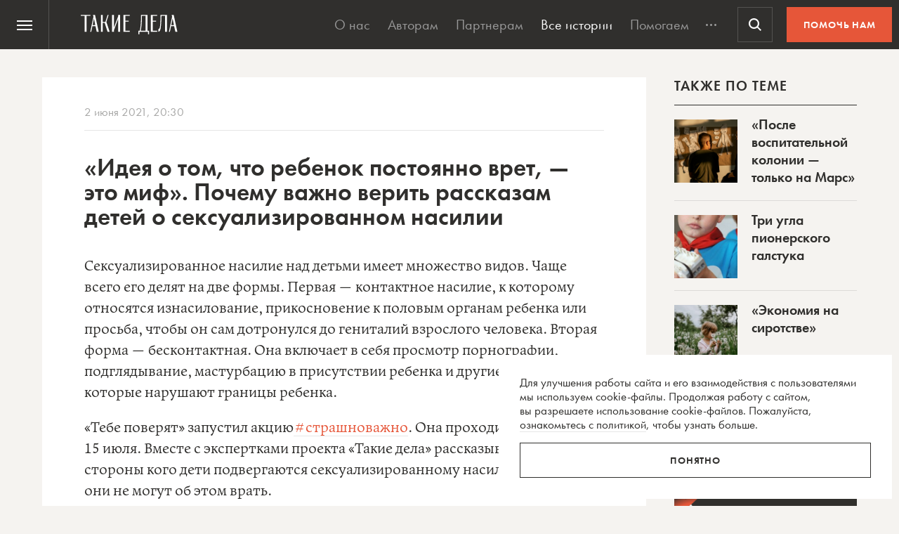

--- FILE ---
content_type: text/html; charset=UTF-8
request_url: https://takiedela.ru/news/2021/06/02/liarnotliar/
body_size: 62123
content:


<!DOCTYPE html>
<html lang="ru-RU">
<head>
    <title>«Идея о том, что ребенок постоянно врет, — это миф». Почему важно верить рассказам детей о сексуализированном насилии | Такие дела Такие дела</title>
    <meta charset="UTF-8">
    <meta http-equiv="X-UA-Compatible" content="IE=edge">
    <meta name="yandex-verification" content="5fb8611ef6b83dbd">
    <meta property="fb:app_id" content="1457910984506503">
    <meta name="SKYPE_TOOLBAR" content="SKYPE_TOOLBAR_PARSER_COMPATIBLE"/>
	<meta name="telegram:channel" content="@takiedela">
	<meta name="viewport" content="width=device-width, initial-scale=1" />
	<meta name="format-detection" content="telephone=no">
    <!-- Anti-flicker snippet (recommended)  -->
    <style>.async-hide { opacity: 0 !important} </style>
    <script>(function(a,s,y,n,c,h,i,d,e){s.className+=' '+y;h.start=1*new Date;
            h.end=i=function(){s.className=s.className.replace(RegExp(' ?'+y),'')};
            (a[n]=a[n]||[]).hide=h;setTimeout(function(){i();h.end=null},c);h.timeout=c;
        })(window,document.documentElement,'async-hide','dataLayer',1000,
            {'OPT-5VCPZKR':true});</script>

        <meta name="theme-color" content="#ffffff">
        <meta name="msapplication-TileColor" content="#ffffff">
        <meta name="msapplication-TileImage" content="https://takiedela.ru/wp-content/themes/takiedela/assets/image/icons/ms-icon-144x144.png">

        <link rel="icon" type="image/x-icon" href="https://takiedela.ru/wp-content/themes/takiedela/assets/image/icons/favicon.ico">
        <link rel="shortcut icon" type="image/x-icon" href="https://takiedela.ru/wp-content/themes/takiedela/assets/image/icons/favicon.ico">
        <link rel="icon" type="image/png" href="https://takiedela.ru/wp-content/themes/takiedela/assets/image/icons/favicon-16x16.png" sizes="16x16">
        <link rel="icon" type="image/png" href="https://takiedela.ru/wp-content/themes/takiedela/assets/image/icons/favicon-32x32.png" sizes="32x32">
        <link rel="icon" type="image/png" href="https://takiedela.ru/wp-content/themes/takiedela/assets/image/icons/favicon-96x96.png" sizes="96x96">
        <link rel="icon" type="image/png" href="https://takiedela.ru/wp-content/themes/takiedela/assets/image/icons/android-icon-192x192.png" sizes="192x192">

        <link rel="apple-touch-icon" href="https://takiedela.ru/wp-content/themes/takiedela/assets/image/icons/apple-touch-icon.png">
        <link rel="apple-touch-icon-precomposed" href="https://takiedela.ru/wp-content/themes/takiedela/assets/image/icons/apple-touch-icon-precomposed.png">
        <link rel="apple-touch-icon" sizes="57x57" href="https://takiedela.ru/wp-content/themes/takiedela/assets/image/icons/apple-touch-icon-57x57.png">
        <link rel="apple-touch-icon" sizes="60x60" href="https://takiedela.ru/wp-content/themes/takiedela/assets/image/icons/apple-touch-icon-60x60.png">
        <link rel="apple-touch-icon" sizes="72x72" href="https://takiedela.ru/wp-content/themes/takiedela/assets/image/icons/apple-touch-icon-72x72.png">
        <link rel="apple-touch-icon" sizes="76x76" href="https://takiedela.ru/wp-content/themes/takiedela/assets/image/icons/apple-touch-icon-76x76.png">
        <link rel="apple-touch-icon" sizes="114x114" href="https://takiedela.ru/wp-content/themes/takiedela/assets/image/icons/apple-touch-icon-114x114.png">
        <link rel="apple-touch-icon" sizes="120x120" href="https://takiedela.ru/wp-content/themes/takiedela/assets/image/icons/apple-touch-icon-120x120.png">
        <link rel="apple-touch-icon" sizes="144x144" href="https://takiedela.ru/wp-content/themes/takiedela/assets/image/icons/apple-touch-icon-144x144.png">
        <link rel="apple-touch-icon" sizes="152x152" href="https://takiedela.ru/wp-content/themes/takiedela/assets/image/icons/apple-touch-icon-152x152.png">
        <link rel="apple-touch-icon" sizes="167x167" href="https://takiedela.ru/wp-content/themes/takiedela/assets/image/icons/apple-touch-icon-167x167.png">
        <link rel="apple-touch-icon" sizes="180x180" href="https://takiedela.ru/wp-content/themes/takiedela/assets/image/icons/apple-touch-icon-180x180.png">
        <link rel="apple-touch-icon" sizes="192x192" href="https://takiedela.ru/wp-content/themes/takiedela/assets/image/icons/apple-touch-icon-192x192.png">

        <meta name="msapplication-config" content="https://takiedela.ru/wp-content/themes/takiedela/assets/image/icons/browserconfig.xml">
        <link rel="manifest" href="/manifest.json">
        <link rel="stylesheet" id="td_fonts.css" href="https://takiedela.ru/fonts/td_fonts.css" type="text/css" media="all">


    <link rel="profile" href="http://gmpg.org/xfn/11">
    <link rel="pingback" href="https://takiedela.ru/xmlrpc.php">

    


    <meta property="description" content="Согласно исследованиям, чаще всего авторами насилия становятся близкие детям люди">

    <meta property="og:title" content="«Идея о том, что ребенок постоянно врет, — это миф». Почему важно верить рассказам детей о сексуализированном насилии">
    <meta property="twitter:title" content="«Идея о том, что ребенок постоянно врет, — это миф». Почему важно верить рассказам детей о сексуализированном насилии">
<meta property="og:description" content="Согласно исследованиям, чаще всего авторами насилия становятся близкие детям люди">
<meta property="twitter:description" content="Согласно исследованиям, чаще всего авторами насилия становятся близкие детям люди">
<meta property="og:type" content="article">
    <meta property="article:publisher" content="https://www.facebook.com/takiedelaru">

    <meta property="og:image:width" content="1200">
    <meta property="og:image:height" content="630">

    <meta property="og:image"
          content="https://takiedela.ru/wp-content/themes/takiedela/assets/image/share/news.png?rev=1504202419065252">
    <meta property="twitter:image:src"
          content="https://takiedela.ru/wp-content/themes/takiedela/assets/image/share/news.png?rev=1504202419065252">
    <meta property="twitter:image"
          content="https://takiedela.ru/wp-content/themes/takiedela/assets/image/share/news.png?rev=1504202419065252">


    <meta property="twitter:card" content="summary_large_image">
    <meta property="twitter:title" content="«Идея о том, что ребенок постоянно врет, — это миф». Почему важно верить рассказам детей о сексуализированном насилии">
    <meta property="twitter:description"
          content="Согласно исследованиям, чаще всего авторами насилия становятся близкие детям люди">
    <meta property="twitter:site" content="@takiedelaru">
    <meta property="twitter:creator" content="@takiedelaru">
    

    <meta property="og:published_date" content="2021-06-02">



    <!-- Microdata for Google news-->
    <script type="application/ld+json">
		{
		"@context": "http://schema.org",
		"@type": "NewsArticle",
		"headline": "«Идея о том, что ребенок постоянно врет, — это миф». Почему важно верить рассказам детей о сексуализированном насилии",
		"author": "Алина Болатаева",
		"publisher": {
			"@type": "Organization",
			"name": "Такие дела",
			"logo": {
				"@type": "ImageObject",
				"url": "https://takiedela.ru/wp-content/themes/takiedela/assets/image/share/facebook-thumb.jpg"
			}
		},
				"image": "https://takiedela.ru/wp-content/themes/takiedela/assets/image/share/news.png?rev=15042024190652",
				"datePublished": "02. 06. 2021",
		"dateModified": "2024-04-15",
		"mainEntityOfPage": "https://takiedela.ru/news/2021/06/02/liarnotliar/"
		}

    </script>
        <link rel="alternate" type="application/rss+xml" title="RSS" href="https://takiedela.ru/feed/?post_type=news">

        <!--<script async src="https://cdn.onthe.io/io.js/7NbEKIho8gBN"></script>-->


<script>
    window._io_config = window._io_config || {};
    window._io_config["0.2.0"] = window._io_config["0.2.0"] || [];
    window._io_config["0.2.0"].push({
        page_url: "https://takiedela.ru/news/2021/06/02/liarnotliar/",
        page_url_canonical: "https://takiedela.ru/news/2021/06/02/liarnotliar/",
        page_title: '«Идея о том, что ребенок постоянно врет, — это миф». Почему важно верить рассказам детей о сексуализированном насилии | Такие дела Такие дела',
                page_type: "article",
                page_language: "ru",
                        article_publication_date: "01. 01. 1970",
                        article_authors: ["Алина Болатаева"],
                        article_categories: ["Детство"],
                article_type: "news",
        article_word_count: "1538",
            });
</script>
    <!-- Google Tag Manager -->
        <script>(function(w,d,s,l,i){w[l]=w[l]||[];w[l].push({'gtm.start':
        new Date().getTime(),event:'gtm.js'});var f=d.getElementsByTagName(s)[0],
        j=d.createElement(s),dl=l!='dataLayer'?'&l='+l:'';j.async=true;j.src=
        'https://www.googletagmanager.com/gtm.js?id='+i+dl;f.parentNode.insertBefore(j,f);
        })(window,document,'script','dataLayer','GTM-T2ZT6T5');</script>
    <!-- End Google Tag Manager -->
    <!-- Facebook Pixel Code -->
	    <!-- DO NOT MODIFY -->
    <!-- End Facebook Pixel Code -->

    <!--[if IE]>
        <![endif]-->
	    <script>
        var disqus_identifier = 'https://takiedela.ru/news/2021/06/02/liarnotliar/';
    </script>
		<!-- Adfox для подключения рекламы -->
	<script>window.yaContextCb = window.yaContextCb || []</script>
	<script src="https://yandex.ru/ads/system/context.js" async></script>
    <script type="text/javascript">!function(){var t=document.createElement("script");t.type="text/javascript",t.async=!0,t.src='https://vk.com/js/api/openapi.js?169',t.onload=function(){VK.Retargeting.Init("VK-RTRG-1257965-6gMrP"),VK.Retargeting.Hit()},document.head.appendChild(t)}();</script>
    <noscript><img src="https://vk.com/rtrg?p=VK-RTRG-1257965-6gMrP" style="position:fixed; left:-999px;" alt=""/></noscript>
    <meta name='robots' content='index, follow, max-image-preview:large, max-snippet:-1, max-video-preview:-1' />

	<!-- This site is optimized with the Yoast SEO plugin v20.13 - https://yoast.com/wordpress/plugins/seo/ -->
	<link rel="canonical" href="https://takiedela.ru/news/2021/06/02/liarnotliar/" />
	<meta property="og:locale" content="ru_RU" />
	<meta property="og:type" content="article" />
	<meta property="og:title" content="«Идея о том, что ребенок постоянно врет, — это миф». Почему важно верить рассказам детей о сексуализированном насилии | Такие дела" />
	<meta property="og:description" content="Сексуализированное насилие над детьми имеет множество видов. Чаще всего его делят на две формы. Первая — контактное насилие, к которому относятся изнасилование, прикосновение к половым органам ребенка или просьба, чтобы он сам дотронулся до гениталий взрослого человека. Вторая форма — бесконтактная. Она включает в себя просмотр порнографии, подглядывание, мастурбацию в присутствии ребенка и другие действия, [&hellip;]" />
	<meta property="og:url" content="https://takiedela.ru/news/2021/06/02/liarnotliar/" />
	<meta property="og:site_name" content="Такие дела" />
	<meta property="article:publisher" content="https://www.facebook.com/takiedelaru/" />
	<meta property="article:modified_time" content="2024-04-15T19:06:52+00:00" />
	<meta property="og:image" content="https://takiedela.ru/wp-content/uploads/2021/05/sigmund-P2jJJjhMfos-unsplash-1.jpg" />
	<meta property="og:image:width" content="900" />
	<meta property="og:image:height" content="600" />
	<meta property="og:image:type" content="image/jpeg" />
	<meta name="twitter:card" content="summary_large_image" />
	<meta name="twitter:site" content="@takiedelaru" />
	<meta name="twitter:label1" content="Примерное время для чтения" />
	<meta name="twitter:data1" content="9 минут" />
	<script type="application/ld+json" class="yoast-schema-graph">{"@context":"https://schema.org","@graph":[{"@type":"WebPage","@id":"https://takiedela.ru/news/2021/06/02/liarnotliar/","url":"https://takiedela.ru/news/2021/06/02/liarnotliar/","name":"«Идея о том, что ребенок постоянно врет, — это миф». Почему важно верить рассказам детей о сексуализированном насилии | Такие дела","isPartOf":{"@id":"https://takiedela.ru/#website"},"primaryImageOfPage":{"@id":"https://takiedela.ru/news/2021/06/02/liarnotliar/#primaryimage"},"image":{"@id":"https://takiedela.ru/news/2021/06/02/liarnotliar/#primaryimage"},"thumbnailUrl":"https://takiedela.ru/wp-content/uploads/2021/05/sigmund-P2jJJjhMfos-unsplash-1.jpg","datePublished":"2021-06-02T17:30:29+00:00","dateModified":"2024-04-15T19:06:52+00:00","breadcrumb":{"@id":"https://takiedela.ru/news/2021/06/02/liarnotliar/#breadcrumb"},"inLanguage":"ru-RU","potentialAction":[{"@type":"ReadAction","target":["https://takiedela.ru/news/2021/06/02/liarnotliar/"]}]},{"@type":"ImageObject","inLanguage":"ru-RU","@id":"https://takiedela.ru/news/2021/06/02/liarnotliar/#primaryimage","url":"https://takiedela.ru/wp-content/uploads/2021/05/sigmund-P2jJJjhMfos-unsplash-1.jpg","contentUrl":"https://takiedela.ru/wp-content/uploads/2021/05/sigmund-P2jJJjhMfos-unsplash-1.jpg","width":900,"height":600},{"@type":"BreadcrumbList","@id":"https://takiedela.ru/news/2021/06/02/liarnotliar/#breadcrumb","itemListElement":[{"@type":"ListItem","position":1,"name":"Home","item":"https://takiedela.ru/"},{"@type":"ListItem","position":2,"name":"Новости","item":"https://takiedela.ru/news/"},{"@type":"ListItem","position":3,"name":"«Идея о том, что ребенок постоянно врет, — это миф». Почему важно верить рассказам детей о сексуализированном насилии"}]},{"@type":"WebSite","@id":"https://takiedela.ru/#website","url":"https://takiedela.ru/","name":"Такие дела","description":"Мы вернём в журналистику человека","publisher":{"@id":"https://takiedela.ru/#organization"},"potentialAction":[{"@type":"SearchAction","target":{"@type":"EntryPoint","urlTemplate":"https://takiedela.ru/?s={search_term_string}"},"query-input":"required name=search_term_string"}],"inLanguage":"ru-RU"},{"@type":"Organization","@id":"https://takiedela.ru/#organization","name":"Такие дела","url":"https://takiedela.ru/","logo":{"@type":"ImageObject","inLanguage":"ru-RU","@id":"https://takiedela.ru/#/schema/logo/image/","url":"https://takiedela.ru/wp-content/uploads/2023/04/biglogotd-min.png","contentUrl":"https://takiedela.ru/wp-content/uploads/2023/04/biglogotd-min.png","width":360,"height":76,"caption":"Такие дела"},"image":{"@id":"https://takiedela.ru/#/schema/logo/image/"},"sameAs":["https://www.facebook.com/takiedelaru/","https://twitter.com/takiedelaru","https://vk.com/takiedela_ru"]}]}</script>
	<!-- / Yoast SEO plugin. -->


<script type="text/javascript">
window._wpemojiSettings = {"baseUrl":"https:\/\/s.w.org\/images\/core\/emoji\/14.0.0\/72x72\/","ext":".png","svgUrl":"https:\/\/s.w.org\/images\/core\/emoji\/14.0.0\/svg\/","svgExt":".svg","source":{"concatemoji":"https:\/\/takiedela.ru\/wp-includes\/js\/wp-emoji-release.min.js?ver=6.1.1"}};
/*! This file is auto-generated */
!function(e,a,t){var n,r,o,i=a.createElement("canvas"),p=i.getContext&&i.getContext("2d");function s(e,t){var a=String.fromCharCode,e=(p.clearRect(0,0,i.width,i.height),p.fillText(a.apply(this,e),0,0),i.toDataURL());return p.clearRect(0,0,i.width,i.height),p.fillText(a.apply(this,t),0,0),e===i.toDataURL()}function c(e){var t=a.createElement("script");t.src=e,t.defer=t.type="text/javascript",a.getElementsByTagName("head")[0].appendChild(t)}for(o=Array("flag","emoji"),t.supports={everything:!0,everythingExceptFlag:!0},r=0;r<o.length;r++)t.supports[o[r]]=function(e){if(p&&p.fillText)switch(p.textBaseline="top",p.font="600 32px Arial",e){case"flag":return s([127987,65039,8205,9895,65039],[127987,65039,8203,9895,65039])?!1:!s([55356,56826,55356,56819],[55356,56826,8203,55356,56819])&&!s([55356,57332,56128,56423,56128,56418,56128,56421,56128,56430,56128,56423,56128,56447],[55356,57332,8203,56128,56423,8203,56128,56418,8203,56128,56421,8203,56128,56430,8203,56128,56423,8203,56128,56447]);case"emoji":return!s([129777,127995,8205,129778,127999],[129777,127995,8203,129778,127999])}return!1}(o[r]),t.supports.everything=t.supports.everything&&t.supports[o[r]],"flag"!==o[r]&&(t.supports.everythingExceptFlag=t.supports.everythingExceptFlag&&t.supports[o[r]]);t.supports.everythingExceptFlag=t.supports.everythingExceptFlag&&!t.supports.flag,t.DOMReady=!1,t.readyCallback=function(){t.DOMReady=!0},t.supports.everything||(n=function(){t.readyCallback()},a.addEventListener?(a.addEventListener("DOMContentLoaded",n,!1),e.addEventListener("load",n,!1)):(e.attachEvent("onload",n),a.attachEvent("onreadystatechange",function(){"complete"===a.readyState&&t.readyCallback()})),(e=t.source||{}).concatemoji?c(e.concatemoji):e.wpemoji&&e.twemoji&&(c(e.twemoji),c(e.wpemoji)))}(window,document,window._wpemojiSettings);
</script>
<style type="text/css">
img.wp-smiley,
img.emoji {
	display: inline !important;
	border: none !important;
	box-shadow: none !important;
	height: 1em !important;
	width: 1em !important;
	margin: 0 0.07em !important;
	vertical-align: -0.1em !important;
	background: none !important;
	padding: 0 !important;
}
</style>
	<link rel='stylesheet' id='wp-block-library-css' href='https://takiedela.ru/wp-includes/css/dist/block-library/style.min.css?ver=6.1.1' type='text/css' media='all' />
<link rel='stylesheet' id='classic-theme-styles-css' href='https://takiedela.ru/wp-includes/css/classic-themes.min.css?ver=1' type='text/css' media='all' />
<style id='global-styles-inline-css' type='text/css'>
body{--wp--preset--color--black: #000000;--wp--preset--color--cyan-bluish-gray: #abb8c3;--wp--preset--color--white: #ffffff;--wp--preset--color--pale-pink: #f78da7;--wp--preset--color--vivid-red: #cf2e2e;--wp--preset--color--luminous-vivid-orange: #ff6900;--wp--preset--color--luminous-vivid-amber: #fcb900;--wp--preset--color--light-green-cyan: #7bdcb5;--wp--preset--color--vivid-green-cyan: #00d084;--wp--preset--color--pale-cyan-blue: #8ed1fc;--wp--preset--color--vivid-cyan-blue: #0693e3;--wp--preset--color--vivid-purple: #9b51e0;--wp--preset--gradient--vivid-cyan-blue-to-vivid-purple: linear-gradient(135deg,rgba(6,147,227,1) 0%,rgb(155,81,224) 100%);--wp--preset--gradient--light-green-cyan-to-vivid-green-cyan: linear-gradient(135deg,rgb(122,220,180) 0%,rgb(0,208,130) 100%);--wp--preset--gradient--luminous-vivid-amber-to-luminous-vivid-orange: linear-gradient(135deg,rgba(252,185,0,1) 0%,rgba(255,105,0,1) 100%);--wp--preset--gradient--luminous-vivid-orange-to-vivid-red: linear-gradient(135deg,rgba(255,105,0,1) 0%,rgb(207,46,46) 100%);--wp--preset--gradient--very-light-gray-to-cyan-bluish-gray: linear-gradient(135deg,rgb(238,238,238) 0%,rgb(169,184,195) 100%);--wp--preset--gradient--cool-to-warm-spectrum: linear-gradient(135deg,rgb(74,234,220) 0%,rgb(151,120,209) 20%,rgb(207,42,186) 40%,rgb(238,44,130) 60%,rgb(251,105,98) 80%,rgb(254,248,76) 100%);--wp--preset--gradient--blush-light-purple: linear-gradient(135deg,rgb(255,206,236) 0%,rgb(152,150,240) 100%);--wp--preset--gradient--blush-bordeaux: linear-gradient(135deg,rgb(254,205,165) 0%,rgb(254,45,45) 50%,rgb(107,0,62) 100%);--wp--preset--gradient--luminous-dusk: linear-gradient(135deg,rgb(255,203,112) 0%,rgb(199,81,192) 50%,rgb(65,88,208) 100%);--wp--preset--gradient--pale-ocean: linear-gradient(135deg,rgb(255,245,203) 0%,rgb(182,227,212) 50%,rgb(51,167,181) 100%);--wp--preset--gradient--electric-grass: linear-gradient(135deg,rgb(202,248,128) 0%,rgb(113,206,126) 100%);--wp--preset--gradient--midnight: linear-gradient(135deg,rgb(2,3,129) 0%,rgb(40,116,252) 100%);--wp--preset--duotone--dark-grayscale: url('#wp-duotone-dark-grayscale');--wp--preset--duotone--grayscale: url('#wp-duotone-grayscale');--wp--preset--duotone--purple-yellow: url('#wp-duotone-purple-yellow');--wp--preset--duotone--blue-red: url('#wp-duotone-blue-red');--wp--preset--duotone--midnight: url('#wp-duotone-midnight');--wp--preset--duotone--magenta-yellow: url('#wp-duotone-magenta-yellow');--wp--preset--duotone--purple-green: url('#wp-duotone-purple-green');--wp--preset--duotone--blue-orange: url('#wp-duotone-blue-orange');--wp--preset--font-size--small: 13px;--wp--preset--font-size--medium: 20px;--wp--preset--font-size--large: 36px;--wp--preset--font-size--x-large: 42px;--wp--preset--spacing--20: 0.44rem;--wp--preset--spacing--30: 0.67rem;--wp--preset--spacing--40: 1rem;--wp--preset--spacing--50: 1.5rem;--wp--preset--spacing--60: 2.25rem;--wp--preset--spacing--70: 3.38rem;--wp--preset--spacing--80: 5.06rem;}:where(.is-layout-flex){gap: 0.5em;}body .is-layout-flow > .alignleft{float: left;margin-inline-start: 0;margin-inline-end: 2em;}body .is-layout-flow > .alignright{float: right;margin-inline-start: 2em;margin-inline-end: 0;}body .is-layout-flow > .aligncenter{margin-left: auto !important;margin-right: auto !important;}body .is-layout-constrained > .alignleft{float: left;margin-inline-start: 0;margin-inline-end: 2em;}body .is-layout-constrained > .alignright{float: right;margin-inline-start: 2em;margin-inline-end: 0;}body .is-layout-constrained > .aligncenter{margin-left: auto !important;margin-right: auto !important;}body .is-layout-constrained > :where(:not(.alignleft):not(.alignright):not(.alignfull)){max-width: var(--wp--style--global--content-size);margin-left: auto !important;margin-right: auto !important;}body .is-layout-constrained > .alignwide{max-width: var(--wp--style--global--wide-size);}body .is-layout-flex{display: flex;}body .is-layout-flex{flex-wrap: wrap;align-items: center;}body .is-layout-flex > *{margin: 0;}:where(.wp-block-columns.is-layout-flex){gap: 2em;}.has-black-color{color: var(--wp--preset--color--black) !important;}.has-cyan-bluish-gray-color{color: var(--wp--preset--color--cyan-bluish-gray) !important;}.has-white-color{color: var(--wp--preset--color--white) !important;}.has-pale-pink-color{color: var(--wp--preset--color--pale-pink) !important;}.has-vivid-red-color{color: var(--wp--preset--color--vivid-red) !important;}.has-luminous-vivid-orange-color{color: var(--wp--preset--color--luminous-vivid-orange) !important;}.has-luminous-vivid-amber-color{color: var(--wp--preset--color--luminous-vivid-amber) !important;}.has-light-green-cyan-color{color: var(--wp--preset--color--light-green-cyan) !important;}.has-vivid-green-cyan-color{color: var(--wp--preset--color--vivid-green-cyan) !important;}.has-pale-cyan-blue-color{color: var(--wp--preset--color--pale-cyan-blue) !important;}.has-vivid-cyan-blue-color{color: var(--wp--preset--color--vivid-cyan-blue) !important;}.has-vivid-purple-color{color: var(--wp--preset--color--vivid-purple) !important;}.has-black-background-color{background-color: var(--wp--preset--color--black) !important;}.has-cyan-bluish-gray-background-color{background-color: var(--wp--preset--color--cyan-bluish-gray) !important;}.has-white-background-color{background-color: var(--wp--preset--color--white) !important;}.has-pale-pink-background-color{background-color: var(--wp--preset--color--pale-pink) !important;}.has-vivid-red-background-color{background-color: var(--wp--preset--color--vivid-red) !important;}.has-luminous-vivid-orange-background-color{background-color: var(--wp--preset--color--luminous-vivid-orange) !important;}.has-luminous-vivid-amber-background-color{background-color: var(--wp--preset--color--luminous-vivid-amber) !important;}.has-light-green-cyan-background-color{background-color: var(--wp--preset--color--light-green-cyan) !important;}.has-vivid-green-cyan-background-color{background-color: var(--wp--preset--color--vivid-green-cyan) !important;}.has-pale-cyan-blue-background-color{background-color: var(--wp--preset--color--pale-cyan-blue) !important;}.has-vivid-cyan-blue-background-color{background-color: var(--wp--preset--color--vivid-cyan-blue) !important;}.has-vivid-purple-background-color{background-color: var(--wp--preset--color--vivid-purple) !important;}.has-black-border-color{border-color: var(--wp--preset--color--black) !important;}.has-cyan-bluish-gray-border-color{border-color: var(--wp--preset--color--cyan-bluish-gray) !important;}.has-white-border-color{border-color: var(--wp--preset--color--white) !important;}.has-pale-pink-border-color{border-color: var(--wp--preset--color--pale-pink) !important;}.has-vivid-red-border-color{border-color: var(--wp--preset--color--vivid-red) !important;}.has-luminous-vivid-orange-border-color{border-color: var(--wp--preset--color--luminous-vivid-orange) !important;}.has-luminous-vivid-amber-border-color{border-color: var(--wp--preset--color--luminous-vivid-amber) !important;}.has-light-green-cyan-border-color{border-color: var(--wp--preset--color--light-green-cyan) !important;}.has-vivid-green-cyan-border-color{border-color: var(--wp--preset--color--vivid-green-cyan) !important;}.has-pale-cyan-blue-border-color{border-color: var(--wp--preset--color--pale-cyan-blue) !important;}.has-vivid-cyan-blue-border-color{border-color: var(--wp--preset--color--vivid-cyan-blue) !important;}.has-vivid-purple-border-color{border-color: var(--wp--preset--color--vivid-purple) !important;}.has-vivid-cyan-blue-to-vivid-purple-gradient-background{background: var(--wp--preset--gradient--vivid-cyan-blue-to-vivid-purple) !important;}.has-light-green-cyan-to-vivid-green-cyan-gradient-background{background: var(--wp--preset--gradient--light-green-cyan-to-vivid-green-cyan) !important;}.has-luminous-vivid-amber-to-luminous-vivid-orange-gradient-background{background: var(--wp--preset--gradient--luminous-vivid-amber-to-luminous-vivid-orange) !important;}.has-luminous-vivid-orange-to-vivid-red-gradient-background{background: var(--wp--preset--gradient--luminous-vivid-orange-to-vivid-red) !important;}.has-very-light-gray-to-cyan-bluish-gray-gradient-background{background: var(--wp--preset--gradient--very-light-gray-to-cyan-bluish-gray) !important;}.has-cool-to-warm-spectrum-gradient-background{background: var(--wp--preset--gradient--cool-to-warm-spectrum) !important;}.has-blush-light-purple-gradient-background{background: var(--wp--preset--gradient--blush-light-purple) !important;}.has-blush-bordeaux-gradient-background{background: var(--wp--preset--gradient--blush-bordeaux) !important;}.has-luminous-dusk-gradient-background{background: var(--wp--preset--gradient--luminous-dusk) !important;}.has-pale-ocean-gradient-background{background: var(--wp--preset--gradient--pale-ocean) !important;}.has-electric-grass-gradient-background{background: var(--wp--preset--gradient--electric-grass) !important;}.has-midnight-gradient-background{background: var(--wp--preset--gradient--midnight) !important;}.has-small-font-size{font-size: var(--wp--preset--font-size--small) !important;}.has-medium-font-size{font-size: var(--wp--preset--font-size--medium) !important;}.has-large-font-size{font-size: var(--wp--preset--font-size--large) !important;}.has-x-large-font-size{font-size: var(--wp--preset--font-size--x-large) !important;}
.wp-block-navigation a:where(:not(.wp-element-button)){color: inherit;}
:where(.wp-block-columns.is-layout-flex){gap: 2em;}
.wp-block-pullquote{font-size: 1.5em;line-height: 1.6;}
</style>
<link rel='stylesheet' id='avatar-manager-css' href='https://takiedela.ru/wp-content/plugins/avatar-manager/assets/css/avatar-manager.min.css?ver=1.2.1' type='text/css' media='all' />
<link rel='stylesheet' id='jquery.ui-datepicker-css' href='https://takiedela.ru/wp-content/themes/takiedela/assets/css/jquery.ui-datepicker.css?ver=6adba9611337eb3e8a75577ac9b1840e' type='text/css' media='all' />
<link rel='stylesheet' id='donate_form-css' href='https://takiedela.ru/wp-content/themes/takiedela/assets/css/donate_form.css?ver=e5b826b335d575ce0b8d02a58e1d771d' type='text/css' media='all' />
<link rel='stylesheet' id='new-donate-form-css' href='https://takiedela.ru/wp-content/themes/takiedela/assets/css/new-donate-form.css?ver=6adba9611337eb3e8a75577ac9b1840e' type='text/css' media='all' />
<link rel='stylesheet' id='single-css' href='https://takiedela.ru/wp-content/themes/takiedela/assets/css/single.css?ver=6adba9611337eb3e8a75577ac9b1840e' type='text/css' media='all' />
<script type='text/javascript' id='jquery-core-js-extra'>
/* <![CDATA[ */
var td_ajax = {"ajax_url":"https:\/\/takiedela.ru\/wp-admin\/admin-ajax.php"};
var td_lk_api = {"server":"https:\/\/my.nuzhnapomosh.ru\/"};
/* ]]> */
</script>
<script type='text/javascript' src='https://takiedela.ru/wp-content/themes/takiedela/assets/js/jquery-2.2.2.min.js?ver=2.2.2' id='jquery-core-js'></script>
<script type='text/javascript' src='https://takiedela.ru/wp-content/themes/takiedela/assets/js/jquery-migrate-1.2.1.js?ver=1.2.1' id='jquery-migrate-js'></script>
<link rel="https://api.w.org/" href="https://takiedela.ru/wp-json/" /><link rel="EditURI" type="application/rsd+xml" title="RSD" href="https://takiedela.ru/xmlrpc.php?rsd" />
<link rel="wlwmanifest" type="application/wlwmanifest+xml" href="https://takiedela.ru/wp-includes/wlwmanifest.xml" />
<meta name="generator" content="WordPress 6.1.1" />
<link rel='shortlink' href='https://takiedela.ru/?p=248870' />
<link rel="alternate" type="application/json+oembed" href="https://takiedela.ru/wp-json/oembed/1.0/embed?url=https%3A%2F%2Ftakiedela.ru%2Fnews%2F2021%2F06%2F02%2Fliarnotliar%2F" />
<link rel="alternate" type="text/xml+oembed" href="https://takiedela.ru/wp-json/oembed/1.0/embed?url=https%3A%2F%2Ftakiedela.ru%2Fnews%2F2021%2F06%2F02%2Fliarnotliar%2F&#038;format=xml" />
<link rel="amphtml" href="https://takiedela.ru/news/2021/06/02/liarnotliar/amp/"></head>
<body>
<div class="np-cookie-notice is-hidden js-np-cookie-notice" role="dialog" aria-modal="false" aria-label="Соглашение с использованием cookie-файлов">
    <p class="np-cookie-notice__text">
        Для улучшения работы сайта и&nbsp;его взаимодействия с&nbsp;пользователями мы&nbsp;используем cookie-файлы.
        Продолжая работу с
        сайтом, вы&nbsp;разрешаете использование cookie-файлов. Пожалуйста,
        <a class="link-line" href="https://nuzhnapomosh.ru/cookie-notice-faq"
           target="_blank" rel="noopener" title="Ознакомиться с политикой">ознакомьтесь с&nbsp;политикой</a>, чтобы
        узнать больше.
    </p>
    <button title="Понял политику" class="np-button np-button_border-black np-cookie-notice__button js-np-cookie-notice-btn">Понятно</button>
</div>
<div id="td-donate-modal" class="np-cookie-notice td-donate-notice is-hidden js-td-donate-notice" role="dialog" aria-modal="false" aria-label="Помогите ТАКИМ ДЕЛАМ выжить после отключения приема платежей">
    <button type="button" class="np-button np-button_white np-button_nobackground b-offer-popup-social__close td-donate-modal__close">
        <svg width="30" height="30" viewBox="0 0 30 30" fill="none" xmlns="http://www.w3.org/2000/svg">
            <path fill-rule="evenodd" clip-rule="evenodd" d="M5.41421 4.00002L4 5.41423L13.5858 15L4 24.5858L5.41421 26L15 16.4142L24.5857 26L26 24.5858L16.4142 15L26 5.41423L24.5857 4.00002L15 13.5858L5.41421 4.00002Z" fill="currentColor"></path>
        </svg>
    </button>
    <b>Помогите «Таким делам» продолжить работу.</b>
    <p class="np-cookie-notice__text">
        Новые тексты появляются благодаря вашим пожертвованиям. Но мы лишились почти всех регулярных пожертвований из-за вынужденной смены платежной системы.
    </p>
    <a href="/2024/08/mozhete-pomoch-takim-delam/?ref=help_modal" class="np-button np-button_border-red np-cookie-notice__button js-td-donate-modal-btn">ПОДДЕРЖАТЬ</a>
</div>
<style>
.td-donate-notice {
    right: 10px;
    bottom: 10px;
    background-color: var(--np-black) !important;
    color: var(--np-white);
    z-index: 1005;
}
.td-donate-notice p {
    margin-top: 15px;
}
</style><!-- Google Tag Manager (noscript) -->
<noscript><iframe src="https://www.googletagmanager.com/ns.html?id=GTM-T2ZT6T5";
height="0" width="0" style="display:none;visibility:hidden"></iframe></noscript>
<!-- End Google Tag Manager (noscript) -->
<script async src="https://www.googletagmanager.com/gtag/js?id=UA-34508497-2"></script>
<script>
	window.dataLayer = window.dataLayer || [];
	function gtag(){dataLayer.push(arguments);}
	gtag('js', new Date());
	gtag('config', 'UA-34508497-2');
</script>
<!-- // Global site tag (gtag.js) - Google Analytics -->

<!-- Global site tag (gtag.js) - Google Analytics -->
<script async src="https://www.googletagmanager.com/gtag/js?id=G-HD1Q596416"></script>
<script>
    window.dataLayer = window.dataLayer || [];
    function gtag(){dataLayer.push(arguments);}
    gtag('js', new Date());

    gtag('config', 'G-HD1Q596416');
</script>
<!-- Global site tag (gtag.js) - Google Analytics end-->




<header class="np-header js-np-header np-header_td" role="menubar">
	<nav class="np-header__nav js-np-header-nav" aria-label="Основная навигация">
		<button class="np-header__burger np-header__button np-header__button_hamburger js-np-header-button-menu"
				id="np-header-button-hamburger"
				aria-expanded="false"
				aria-haspopup="true"
				aria-controls="np-menu-dropdown"
				role="menuitem"
				type="button">
			<span class="np-header__burger-line np-header__burger-line_top"></span>
			<span class="np-header__burger-line np-header__burger-line_middle"></span>
			<span class="np-header__burger-line np-header__burger-line_bottom"></span>
			<span class="visually-hidden">Меню</span>
		</button>
		<a href="/"
		   class="np-header__logo np-header__logo_td">
			<span class="visually-hidden">На главную Такие дела</span>
		</a>
		<ul class="np-header__menu js-np-header-menu np-header__menu_td">
			<li><a class="np-header__menu-link"
			   href="/about/">О&nbsp;нас</a></li>
		<li><a class="np-header__menu-link"
			   href="/editors/for-authors/">Авторам</a></li>
		<li><a class="np-header__menu-link"
			   href="/partnership/">Партнерам</a></li>
					<li><a class="np-header__menu-link is-active"
				   href="/stories/">Все истории</a></li>
			<li><a class="np-header__menu-link"
				   href="/pomogaem/">Помогаем</a></li>
			<li><a class="np-header__menu-link is-active"
				   href="/stories/instructions/">Инструкции</a></li>
			<li><a class="np-header__menu-link"
				   href="/video/">Видео</a></li>
			<li><a class="np-header__menu-link"
				   href="/afisha/">Афиша</a></li>
				<li class="np-header__menu-more">
		<button class="np-header__menu-more-btn js-np-header-button-more">
			<span class="visually-hidden">Развернуть меню</span>
		</button>
	</li>
</ul>
					<button class="np-header__button np-header__button_search js-np-header-button-search"
					type="button"
					aria-haspopup="true"
					role="menuitem"
					aria-controls="np-menu-overlay">
				<span class="visually-hidden">Поиск</span>
			</button>
				            <a href="https://auth.nuzhnapomosh.ru/login?referer=https://takiedela.ru/news/2021/06/02/liarnotliar/"
               class="np-header__button np-header__button_user-unauthorized js-np-header-button-auth is-disabled">
                <span>войти</span>
            </a>
        		<a class="np-header__help"
		   href="/donate/">
			Помочь нам		</a>
	</nav>
	<!-- dropdown-aside -->
	<nav class="np-header__dropdown-aside js-np-header-dropdown-aside"
		 id="np-menu-dropdown"
		 role="listbox"
		 tabindex="-1"
		 aria-labelledby="np-header-button-hamburger">
		<div class="np-header-aside">
			<div class="np-header-aside__block">
				<ul class="np-header__menu-mobile">
			<li><a class="np-header__menu-link" href="/about/">О&nbsp;нас</a></li>
		<li><a class="np-header__menu-link" href="/editors/for-authors/">Авторам</a></li>
		<li><a class="np-header__menu-link" href="/partnership/">Партнерам</a></li>
    	<li><a class="np-header__menu-link" href="/stories/">Все истории</a></li>
		<li><a class="np-header__menu-link" href="/pomogaem/">Помогаем</a></li>
		<li><a class="np-header__menu-link" href="/stories/instructions/">Инструкции</a></li>
		<li><a class="np-header__menu-link" href="/video/">Видео</a></li>
		<li><a class="np-header__menu-link" href="/afisha/">Афиша</a></li>
			</ul>
				<a href="/" class="np-header__title np-header__title_main">Такие дела</a>
				<p>Медиа, которое рассказывает о&nbsp;социальных проблемах и&nbsp;людях, которые с&nbsp;ними сталкиваются</p>
									<form class="np-header__search" action="/" method="get">
						<div class="np-header__field-wrap np-header__field-wrap_shaddow">
							<input type="search" class="np-header__field" placeholder="Искать" name="s">
							<button type="submit" class="np-header__button np-header__button_search np-header__button_search-mobile">
								<span class="visually-hidden">Искать</span>
							</button>
						</div>
					</form>
								<a class="np-header__help np-header__help_mobile"
				   href="/donate/">
					Помочь нам				</a>
			</div>
			<!-- // aside__block -->
			<div class="np-header-aside__block">
				<p id="np-header-projects-title"
				   class="np-header__subtitle">Наши проекты</p>
				<ul class="np-header-aside__list"
					aria-labelledby="np-header-projects-title">
					<li class="np-header-aside__item">
						<a class="np-header-aside__item-link"
							href="/slova/?utm_source=td&utm_campaign=header_aside">
							<span class="np-header-aside__item-title">Мы&nbsp;так не&nbsp;говорим</span>
							<span>Словарь инклюзивной лексики</span>
						</a>
					</li>
					<li class="np-header-aside__item">
						<a class="np-header-aside__item-link"
							href="/poehali/?utm_source=td&utm_campaign=header_aside">
							<span class="np-header-aside__item-title">Выезжаем</span>
							<span>Вы&nbsp;выбираете, о&nbsp;чем напишут наши авторы</span>
						</a>
					</li>
					<!-- <li class="np-header-aside__item">
						<a class="np-header-aside__item-link"
							href="https://smysl.shop/?utm_source=td&utm_campaign=header_aside">
							<span class="np-header-aside__item-title">Есть смысл</span>
							<span>Книги на социальные темы</span>
						</a>
					</li> -->
					<li class="np-header-aside__item">
						<a class="np-header-aside__item-link"
							href="/mailing/?utm_source=td&utm_campaign=header_aside">
							<span class="np-header-aside__item-title">Дайджест</span>
							<span>Еженедельная подборка материалов</span>
						</a>
					</li>
					<li class="np-header-aside__item">
						<a class="np-header-aside__item-link"
							href="https://www.youtube.com/channel/UCqC6aKlxw26pDitXHL7OjqQ">
							<span class="np-header-aside__item-title">Видео и подкасты</span>
							<span>Смотрите нас на Youtube</span>
						</a>
					</li>
					<li class="np-header-aside__item">
						<a class="np-header-aside__item-link"
							href="/tests/?utm_source=td&utm_campaign=header_aside">
							<span class="np-header-aside__item-title">Тесты</span>
							<!-- <span></span> -->
						</a>
					</li>
				</ul>
			</div>
			<!-- // aside__block -->
						<!-- // aside__block -->
		</div>
	</nav>
	<!-- // dropdown-aside -->
	<nav class="np-header__dropdown-user js-np-header-dropdown-user"
	 id="np-menu-user-dropdown"
	 role="menu"
	 aria-labelledby="np-header-button-user">
	<div class="np-header__user-head js-np-header-user-name"></div>
	<a class="np-header__user-link"
	   href="https://my.nuzhnapomosh.ru/?utm_source=td&utm_campaign=header_user">Личный кабинет</a>
	<a class="np-header__user-link js-np-header-notify is-hidden"
	   href="https://my.nuzhnapomosh.ru/payments/report?utm_source=td&utm_campaign=header_user">
		Уведомления
		<span class="np-header__user-notify js-np-header-notify-count"></span>
	</a>
	<a class="np-header__user-link"
	   href="https://my.nuzhnapomosh.ru/payments/recurrent?utm_source=td&utm_campaign=header_user">Пожертвования</a>
	<a class="np-header__user-link"
	   href="https://my.nuzhnapomosh.ru/payments/giftcard?utm_source=td&utm_campaign=header_user">Подарочные карты</a>
	<a class="np-header__user-link"
	   href="https://my.nuzhnapomosh.ru/events?utm_source=td&utm_campaign=header_user">Пользуясь случаем</a>
  <a class="np-header__user-link is-hidden"
	   href="https://my.nuzhnapomosh.ru/order?utm_source=td&utm_campaign=header_user">Мои заказы</a>
	<a class="np-header__user-link"
	   href="https://edu.nuzhnapomosh.ru/my-courses?utm_source=td&utm_campaign=header_user">Образование</a>
	<a class="np-header__user-link"
	   href="https://my.nuzhnapomosh.ru/setting?utm_source=td&utm_campaign=header_user">Настройки аккаунта</a>
	<a class="np-header__user-link" href="https://core.nuzhnapomosh.ru?utm_source=td&utm_campaign=header_user">Ядро&nbsp;&mdash; для НКО</a>
	<a class="np-header__user-link np-header__user-link_mobile"
	   href="https://my.nuzhnapomosh.ru/card?utm_source=td&utm_campaign=header_user">Мои карты</a>
	<a class="np-header__user-link"
	   href="https://auth.nuzhnapomosh.ru/logout?referer=https://takiedela.ru/news/2021/06/02/liarnotliar/">Выйти</a>
</nav>
	<div class="np-header__overlay js-np-header-overlay is-hidden"></div>
			<div class="js-np-header-search-overlay is-hidden">
			<button class="np-header__search-close js-np-header-search-close" type="button">
				<span class="visually-hidden">Закрыть окно</span>
			</button>
			<form class="np-header__search np-header__search_desktop js-np-header-search-desktop"
				  action="/" method="get">
				<div class="np-header__field-wrap np-header__field-wrap_shaddow">
					<input type="search" class="np-header__field" placeholder="Искать" name="s">
					<button type="submit" class="np-header__button np-header__button_search">
						<span class="visually-hidden">Искать</span>
					</button>
				</div>
			</form>
		</div>
	</header>
<script>
const previous_post = '341934,322652,249407';
const current_url   = 'https://takiedela.ru/news/2021/06/02/liarnotliar/';
</script><main id="wrapper" class="b-post b-post_news" aria-label="Основной контент страницы">
	        
        <div class="b-post-news b-line">
            <div class="b-wrap b-wrap_md i-wrap_sticky-sidebar">
                <div class="b-col b-col_4-3">
					<div class="i-endlessSliderTD-" data-slide="0">
						<div class="i-single-wrap i-single-wrap_current i-single-wrap_visible"
							 data-url="news/2021/06/02/liarnotliar">
							<div class="i-single">
								<article class="b-post-news__container"
										 aria-label="Основной контент новости"
										 data-io-article-url="https://takiedela.ru/news/2021/06/02/liarnotliar/">
                                    <div class="b-post__head">
                                        <div class="b-post__head-info b-post__head-info_space">
                                            <time class="b-post__head-info__block"
                                                  datetime="2021-06-02 20:30"
                                                  title="Опубликовано 02.06.2021 20:30">
                                                2 июня 2021, 20:30                                            </time>
                                            <div class="b-post__head-info__block b-post__head-info__block_views in-tablet-sm is-hidden"
                                                 aria-label="" title="">
                                                
<script data-post_id="248870" src="/wp-content/plugins/nuzhnapomosh/assets/js/spvc.js"></script>

                                            </div>
                                        </div>
                                    </div>

                                    <h1 class="b-post__title">
                                        «Идея о том, что ребенок постоянно врет, — это миф». Почему важно верить рассказам детей о сексуализированном насилии                                    </h1>
                                    
                                                                        
                                    
                                    
									
                                    <div class="b-post__content">
                                        <p>Сексуализированное насилие над детьми имеет множество видов. Чаще всего его делят на две формы. Первая — контактное насилие, к которому относятся изнасилование, прикосновение к половым органам ребенка или просьба, чтобы он сам дотронулся до гениталий взрослого человека. Вторая форма — бесконтактная. Она включает в себя просмотр порнографии, подглядывание, мастурбацию в присутствии ребенка и другие действия, которые нарушают границы ребенка.</p>
<p>«Тебе поверят» запустил акцию<a href="https://verimtebe.ru/strashnovazno/" target="_blank" rel="noopener">#страшноважно</a>. Она проходит с 1 июня по 15 июля. Вместе с экспертками проекта «Такие дела» рассказывают, со стороны кого дети подвергаются сексуализированному насилию и почему они не могут об этом врать.</p>
<div  class="b-post__photo ">
        
            <img class="b-post__photo-img" data-action="zoom" src="https://takiedela.ru/wp-content/uploads/2021/05/sigmund-P2jJJjhMfos-unsplash-1.jpg">
        <div class="b-post__photo-descr"><div class="b-post__photo-descr__text"><!--&amp;--></div><div class="b-post__photo-descr__text b-post__photo-descr__text_gray">Фото: Sigmund / Unsplash.com</div></div></div>
<h2>Родственник, учитель или сосед</h2>
<p><span style="font-weight: 400;">Согласно </span><a href="https://www.unicef.org/media/96276/file/CSAE-Summary-Ru.pdf"><span style="font-weight: 400;">данным</span></a><span style="font-weight: 400;"> ЮНИСЕФ, каждый восьмой ребенок в мире подвергался сексуализированному насилию до достижения совершеннолетия. Чаще всего авторами насилия </span><a href="https://www.unicef.org/media/96276/file/CSAE-Summary-Ru.pdf"><span style="font-weight: 400;">становятся</span></a><span style="font-weight: 400;"> знакомые детям люди: родственники, друзья семьи, соседи, тренеры, учителя. </span><span style="font-weight: 400;">Эксперты говорят, что качественных данных, отражающих ситуацию в России, нет. Информация есть у правоохранительных органов, но она не детализирована и совсем не отражает реальную картину, так как очень малый процент фактических случаев доходит до правового разбирательства.</span> <span style="font-weight: 400;">Но мировые данные во многом отражают и российскую действительность. </span></p>
<div class="b-single__big-quote">«Большая часть кейсов и заявок, которые поступают к нам в проект, содержит информацию, что насилие в сторону детей совершает не какой-то неизвестный злодей с улицы, а, наоборот, знакомый или близкий для ребенка человек»</div>
<p>«То есть это значимый и статусный для ребенка человек. И имеющий возможность, не привлекая ничьих подозрений, много времени проводить с ребенком», — рассказала ТД соосновательница проекта <a href="https://verimtebe.ru/strashnovazno/" target="_blank" rel="noopener">«Тебе поверят»</a> и координатор работы психологического направления Анжела Пиаже.</p>
<h2>Тебе никто не поверит</h2>
<p><span style="font-weight: 400;"> </span></p>
<div class="text-gallery in_desktop  "><img src="/wp-content/themes/help/special/survival-period/img/loader.gif" class="gallery-loader" /><span class="gallery-slider-border"></span><div class="gallery-slider" id="gallery-7ed7cd0cc0e9d7add6f7a2776187be99" style="opacity: 0;"><div data-author=' ' data-caption=' ' class="item-gallery"><img src="https://takiedela.ru/wp-content/uploads/2021/06/7w2v38cgDN0-720x490.jpg"></div><div data-author=' ' data-caption=' ' class="item-gallery"><img src="https://takiedela.ru/wp-content/uploads/2021/06/2neSXbj7Lbo-720x490.jpg"></div><div data-author=' ' data-caption=' ' class="item-gallery"><img src="https://takiedela.ru/wp-content/uploads/2021/06/9NDPyfPIzEE-720x490.jpg"></div><div data-author=' ' data-caption=' ' class="item-gallery"><img src="https://takiedela.ru/wp-content/uploads/2021/06/hjcqhhc1s-s-720x490.jpg"></div><div data-author=' ' data-caption=' ' class="item-gallery"><img src="https://takiedela.ru/wp-content/uploads/2021/06/DYA3YQ2sm3I-720x490.jpg"></div><div data-author=' ' data-caption=' ' class="item-gallery"><img src="https://takiedela.ru/wp-content/uploads/2021/06/CaKQhhFQqlc-720x490.jpg"></div><div data-author=' ' data-caption=' ' class="item-gallery"><img src="https://takiedela.ru/wp-content/uploads/2021/06/uwG2aMyuX54-720x490.jpg"></div><div data-author=' ' data-caption=' ' class="item-gallery"><img src="https://takiedela.ru/wp-content/uploads/2021/06/YelanLE_gfg-720x490.jpg"></div><div data-author=' ' data-caption=' ' class="item-gallery"><img src="https://takiedela.ru/wp-content/uploads/2021/06/yZoP7l7m6iM-720x490.jpg"></div><div data-author=' ' data-caption=' ' class="item-gallery"><img src="https://takiedela.ru/wp-content/uploads/2021/06/ZwukVTu4Eqk-720x490.jpg"></div><div data-author=' ' data-caption=' ' class="item-gallery"><img src="https://takiedela.ru/wp-content/uploads/2021/06/poyn46CXno0-720x490.jpg"></div><div data-author=' ' data-caption=' ' class="item-gallery"><img src="https://takiedela.ru/wp-content/uploads/2021/06/ADiFP9jbSHo-720x490.jpg"></div><div data-author=' ' data-caption=' ' class="item-gallery"><img src="https://takiedela.ru/wp-content/uploads/2021/06/ArAzPkoZ4eM-720x490.jpg"></div><div data-author=' ' data-caption=' ' class="item-gallery"><img src="https://takiedela.ru/wp-content/uploads/2021/06/qxSmUtmVRMA-720x490.jpg"></div><button type="button" class="gallery-prev"><span class="ai i-svg" data-icon="arrow_left"></span></button>
            <button type="button" class="gallery-next"><span class="ai i-svg" data-icon="arrow_right"></span></button>
            <a href="" class="gallery-fullscreen" data-gallery-id="7ed7cd0cc0e9d7add6f7a2776187be99"><span class="ai" data-icon="fullscreen" data-color="#302f2d"><svg height="20" version="1.1" width="20" xmlns="http://www.w3.org/2000/svg" xmlns:xlink="http://www.w3.org/1999/xlink" style="overflow: hidden; position: relative;" viewBox="0 0 300 300" preserveAspectRatio="xMidYMid meet"><defs/><path style="" fill="#302f2d" stroke="none" d="M116.3,158.6L40.8,234.1L0,193.4V300H106.6L65.89999999999999,259.3L141.39999999999998,183.8L116.3,158.6ZM194.1,0L234.6,40.5L159.7,115.4L184.7,140.4L259.6,65.5L300.1,106V0H194.1Z"/></svg></span></a>
            </div>
            <span class="gallery-slider-qty gallery-slider-qty-7ed7cd0cc0e9d7add6f7a2776187be99">0/0</span>
            <p class="gallery-caption gallery-caption-7ed7cd0cc0e9d7add6f7a2776187be99"></p>
            <em class="gallery-author gallery-author-7ed7cd0cc0e9d7add6f7a2776187be99"></em></div>
            <script>
			var updateText7ed7cd0cc0e9d7add6f7a2776187be99 = function (slick) {
                    $(".gallery-slider-qty-7ed7cd0cc0e9d7add6f7a2776187be99").text((slick.currentSlide + 1) + '/' + (slick.slideCount));
                    $(".gallery-author-7ed7cd0cc0e9d7add6f7a2776187be99").text($("#gallery-7ed7cd0cc0e9d7add6f7a2776187be99 div.item-gallery.slick-active").attr("data-author"));
                    $(".gallery-caption-7ed7cd0cc0e9d7add6f7a2776187be99").text($("#gallery-7ed7cd0cc0e9d7add6f7a2776187be99 div.item-gallery.slick-active").attr("data-caption"));

					/* дублирование существующего. Выжечь напалмом при переделке */

					$blackBefore = $(".slick-black-before", slick.$slider);
					$blackAfter = $(".slick-black-after", slick.$slider);
					if( $blackBefore.length > 0 && $blackAfter.length > 0 ) {

						slick.$slides.each(function(index, element) {
							var im = $(element).filter(".slick-active").find("img");
							if( im.length > 0 ) {
								var wi = im.width(),
									ml = Math.ceil("-" + wi / 2),
									mr = -ml;

								$blackBefore.css("margin-left", ml  + "px").css("height", $("#gallery-7ed7cd0cc0e9d7add6f7a2776187be99").height() + "px");
								$blackAfter.css("margin-left", mr  + "px").css("height", $("#gallery-7ed7cd0cc0e9d7add6f7a2776187be99").height() + "px");

							}
						});
					}
                };

            $(document).ready(function() {

                $("#gallery-7ed7cd0cc0e9d7add6f7a2776187be99").on("init",
                    function(event, slick){
                        $(event.currentTarget).siblings(".gallery-loader").hide();
                        $(event.currentTarget).animate({ opacity: 1 }, 500);

                        h = 0;
                        if( slick.$slider.attr("id") == "popular-slider-home" ) {
                            var $black =  $("").appendTo(slick.$slider);
                            var $blackAfter = $("").appendTo($black);
                            var $blackBefore = $("").appendTo($black);
                        }
                        else {
                            var $black =  $('<div class="slick-black"/>').appendTo(slick.$slider);
                            var $blackAfter = $('<div class="slick-black-after"/>').appendTo($black);
                            var $blackBefore = $('<div class="slick-black-before"/>').appendTo($black);
                        }

                        var $slides = slick.$slideTrack.children(slick.options.slide + ':not(.slick-cloned)');

                        slick.$slides.each(function(index, element) {
                            if( $(element).filter(".slick-active").length > 0 )
                            {
                                $(element).filter(".slick-active").find("img").on("load", function(){
                                    var wi  = $(this).width(),
                                       	ml = Math.ceil("-" + wi / 2),
										mr = -ml;


                                    $blackBefore.css("margin-left", ml  + "px").css("height", $("#gallery-7ed7cd0cc0e9d7add6f7a2776187be99").height() + "px");
                                    $blackAfter.css("margin-left", mr  + "px").css("height", $("#gallery-7ed7cd0cc0e9d7add6f7a2776187be99").height() + "px");
                                });

								$(element).find("img").each(function(){ /* fix для chrome */
                                      if(this.complete) {
                                        $(this).trigger('load');
                                      }
                                });
                            }
                        });

                        h = slick.$slideTrack.height();
                        $blackBefore.css("height", h + "px");
                        $blackAfter.css("height", h + "px");
                    }
                 );
                 $("#gallery-7ed7cd0cc0e9d7add6f7a2776187be99").on("afterChange",
                    function(event, slick){
                      updateText7ed7cd0cc0e9d7add6f7a2776187be99(slick);
                    }
                 );
                $("#gallery-7ed7cd0cc0e9d7add6f7a2776187be99").slick({arrows: true, autoplay: false, cssEase: "ease-in-out", dots: false, infinite: false, slide: "div", slidesToScroll: 1, slidesToShow: 1, speed: 100, adaptiveHeight: true, prevArrow: "#gallery-7ed7cd0cc0e9d7add6f7a2776187be99 .gallery-prev", nextArrow: "#gallery-7ed7cd0cc0e9d7add6f7a2776187be99 .gallery-next"});
                updateText7ed7cd0cc0e9d7add6f7a2776187be99($("#gallery-7ed7cd0cc0e9d7add6f7a2776187be99").slick('getSlick'));
				/*$("#gallery-7ed7cd0cc0e9d7add6f7a2776187be99").find("img").each(function() {
					$(this).attr("src", $(this).attr("src").replace("http://help/", "https://takiedela.ru/"));
					$(this).attr("srcset", $(this).attr("src").replace("http://help/", "https://takiedela.ru/"));
				});*/
            });
            </script>
			<script>
			function textGalleryResize7ed7cd0cc0e9d7add6f7a2776187be99() {
				var el = $("#gallery-7ed7cd0cc0e9d7add6f7a2776187be99").closest(".text-gallery.in_desktop"),
					width = $(window).width(),
					ml = parseFloat("-" + width/2);

				if( el.closest("#content-news").length > 0 ) {
					ml += 200;

					if( width <= 1200 )
						ml -= 30;
				}

				el.css("width", width + "px").css("margin-left", ml + "px") ;

				/* пересчет высоты затемняющих блоков */
				$("#gallery-7ed7cd0cc0e9d7add6f7a2776187be99").find(".slick-black-after").css("height", $("#gallery-7ed7cd0cc0e9d7add6f7a2776187be99").height() + "px");
				$("#gallery-7ed7cd0cc0e9d7add6f7a2776187be99").find(".slick-black-before").css("height", $("#gallery-7ed7cd0cc0e9d7add6f7a2776187be99").height() + "px");

				updateText7ed7cd0cc0e9d7add6f7a2776187be99( $("#gallery-7ed7cd0cc0e9d7add6f7a2776187be99").slick('getSlick') );
			}
			$(function() {
				textGalleryResize7ed7cd0cc0e9d7add6f7a2776187be99();
			});
			</script>
		<div style="display: none" id="gallery-full-7ed7cd0cc0e9d7add6f7a2776187be99"><div class="hd-slide"><div class="hd-photo"><div class="hd-photo-border"><img src="https://takiedela.ru/wp-content/uploads/2021/06/7w2v38cgDN0-819x1024.jpg" alt="" /></div></div><div class="hd-info-wrapper hd-info-wrapper_invis"><div class="hd-info"><p> </p><em> </em></div></div></div><div class="hd-slide"><div class="hd-photo"><div class="hd-photo-border"><img src="https://takiedela.ru/wp-content/uploads/2021/06/2neSXbj7Lbo-819x1024.jpg" alt="" /></div></div><div class="hd-info-wrapper hd-info-wrapper_invis"><div class="hd-info"><p> </p><em> </em></div></div></div><div class="hd-slide"><div class="hd-photo"><div class="hd-photo-border"><img src="https://takiedela.ru/wp-content/uploads/2021/06/9NDPyfPIzEE-819x1024.jpg" alt="" /></div></div><div class="hd-info-wrapper hd-info-wrapper_invis"><div class="hd-info"><p> </p><em> </em></div></div></div><div class="hd-slide"><div class="hd-photo"><div class="hd-photo-border"><img src="https://takiedela.ru/wp-content/uploads/2021/06/hjcqhhc1s-s-819x1024.jpg" alt="" /></div></div><div class="hd-info-wrapper hd-info-wrapper_invis"><div class="hd-info"><p> </p><em> </em></div></div></div><div class="hd-slide"><div class="hd-photo"><div class="hd-photo-border"><img src="https://takiedela.ru/wp-content/uploads/2021/06/DYA3YQ2sm3I-819x1024.jpg" alt="" /></div></div><div class="hd-info-wrapper hd-info-wrapper_invis"><div class="hd-info"><p> </p><em> </em></div></div></div><div class="hd-slide"><div class="hd-photo"><div class="hd-photo-border"><img src="https://takiedela.ru/wp-content/uploads/2021/06/CaKQhhFQqlc-819x1024.jpg" alt="" /></div></div><div class="hd-info-wrapper hd-info-wrapper_invis"><div class="hd-info"><p> </p><em> </em></div></div></div><div class="hd-slide"><div class="hd-photo"><div class="hd-photo-border"><img src="https://takiedela.ru/wp-content/uploads/2021/06/uwG2aMyuX54-819x1024.jpg" alt="" /></div></div><div class="hd-info-wrapper hd-info-wrapper_invis"><div class="hd-info"><p> </p><em> </em></div></div></div><div class="hd-slide"><div class="hd-photo"><div class="hd-photo-border"><img src="https://takiedela.ru/wp-content/uploads/2021/06/YelanLE_gfg-819x1024.jpg" alt="" /></div></div><div class="hd-info-wrapper hd-info-wrapper_invis"><div class="hd-info"><p> </p><em> </em></div></div></div><div class="hd-slide"><div class="hd-photo"><div class="hd-photo-border"><img src="https://takiedela.ru/wp-content/uploads/2021/06/yZoP7l7m6iM-819x1024.jpg" alt="" /></div></div><div class="hd-info-wrapper hd-info-wrapper_invis"><div class="hd-info"><p> </p><em> </em></div></div></div><div class="hd-slide"><div class="hd-photo"><div class="hd-photo-border"><img src="https://takiedela.ru/wp-content/uploads/2021/06/ZwukVTu4Eqk-819x1024.jpg" alt="" /></div></div><div class="hd-info-wrapper hd-info-wrapper_invis"><div class="hd-info"><p> </p><em> </em></div></div></div><div class="hd-slide"><div class="hd-photo"><div class="hd-photo-border"><img src="https://takiedela.ru/wp-content/uploads/2021/06/poyn46CXno0-819x1024.jpg" alt="" /></div></div><div class="hd-info-wrapper hd-info-wrapper_invis"><div class="hd-info"><p> </p><em> </em></div></div></div><div class="hd-slide"><div class="hd-photo"><div class="hd-photo-border"><img src="https://takiedela.ru/wp-content/uploads/2021/06/ADiFP9jbSHo-819x1024.jpg" alt="" /></div></div><div class="hd-info-wrapper hd-info-wrapper_invis"><div class="hd-info"><p> </p><em> </em></div></div></div><div class="hd-slide"><div class="hd-photo"><div class="hd-photo-border"><img src="https://takiedela.ru/wp-content/uploads/2021/06/ArAzPkoZ4eM-819x1024.jpg" alt="" /></div></div><div class="hd-info-wrapper hd-info-wrapper_invis"><div class="hd-info"><p> </p><em> </em></div></div></div><div class="hd-slide"><div class="hd-photo"><div class="hd-photo-border"><img src="https://takiedela.ru/wp-content/uploads/2021/06/qxSmUtmVRMA-819x1024.jpg" alt="" /></div></div><div class="hd-info-wrapper hd-info-wrapper_invis"><div class="hd-info"><p> </p><em> </em></div></div></div></div><div class="text-gallery in_mobile  "><img src="/wp-content/themes/help/special/survival-period/img/loader.gif" class="gallery-loader" /><span class="gallery-slider-border"></span><div class="gallery-slider" id="gallery-7ed7cd0cc0e9d7add6f7a2776187be99_1" style="opacity: 0;"><div data-author=' ' data-caption=' ' class="item-gallery"><img src="https://takiedela.ru/wp-content/uploads/2021/06/7w2v38cgDN0-720x490.jpg"></div><div data-author=' ' data-caption=' ' class="item-gallery"><img src="https://takiedela.ru/wp-content/uploads/2021/06/2neSXbj7Lbo-720x490.jpg"></div><div data-author=' ' data-caption=' ' class="item-gallery"><img src="https://takiedela.ru/wp-content/uploads/2021/06/9NDPyfPIzEE-720x490.jpg"></div><div data-author=' ' data-caption=' ' class="item-gallery"><img src="https://takiedela.ru/wp-content/uploads/2021/06/hjcqhhc1s-s-720x490.jpg"></div><div data-author=' ' data-caption=' ' class="item-gallery"><img src="https://takiedela.ru/wp-content/uploads/2021/06/DYA3YQ2sm3I-720x490.jpg"></div><div data-author=' ' data-caption=' ' class="item-gallery"><img src="https://takiedela.ru/wp-content/uploads/2021/06/CaKQhhFQqlc-720x490.jpg"></div><div data-author=' ' data-caption=' ' class="item-gallery"><img src="https://takiedela.ru/wp-content/uploads/2021/06/uwG2aMyuX54-720x490.jpg"></div><div data-author=' ' data-caption=' ' class="item-gallery"><img src="https://takiedela.ru/wp-content/uploads/2021/06/YelanLE_gfg-720x490.jpg"></div><div data-author=' ' data-caption=' ' class="item-gallery"><img src="https://takiedela.ru/wp-content/uploads/2021/06/yZoP7l7m6iM-720x490.jpg"></div><div data-author=' ' data-caption=' ' class="item-gallery"><img src="https://takiedela.ru/wp-content/uploads/2021/06/ZwukVTu4Eqk-720x490.jpg"></div><div data-author=' ' data-caption=' ' class="item-gallery"><img src="https://takiedela.ru/wp-content/uploads/2021/06/poyn46CXno0-720x490.jpg"></div><div data-author=' ' data-caption=' ' class="item-gallery"><img src="https://takiedela.ru/wp-content/uploads/2021/06/ADiFP9jbSHo-720x490.jpg"></div><div data-author=' ' data-caption=' ' class="item-gallery"><img src="https://takiedela.ru/wp-content/uploads/2021/06/ArAzPkoZ4eM-720x490.jpg"></div><div data-author=' ' data-caption=' ' class="item-gallery"><img src="https://takiedela.ru/wp-content/uploads/2021/06/qxSmUtmVRMA-720x490.jpg"></div><a href="" class="gallery-fullscreen" data-gallery-id="7ed7cd0cc0e9d7add6f7a2776187be99_1"><span class="ai" data-icon="fullscreen" data-color="#302f2d"><svg height="20" version="1.1" width="20" xmlns="http://www.w3.org/2000/svg" xmlns:xlink="http://www.w3.org/1999/xlink" style="overflow: hidden; position: relative;" viewBox="0 0 300 300" preserveAspectRatio="xMidYMid meet"><defs/><path style="" fill="#302f2d" stroke="none" d="M116.3,158.6L40.8,234.1L0,193.4V300H106.6L65.89999999999999,259.3L141.39999999999998,183.8L116.3,158.6ZM194.1,0L234.6,40.5L159.7,115.4L184.7,140.4L259.6,65.5L300.1,106V0H194.1Z"/></svg></span></a>
            </div>
            <span class="gallery-slider-qty gallery-slider-qty-7ed7cd0cc0e9d7add6f7a2776187be99_1">0/0</span>
            <p class="gallery-caption gallery-caption-7ed7cd0cc0e9d7add6f7a2776187be99_1"></p>
            <em class="gallery-author gallery-author-7ed7cd0cc0e9d7add6f7a2776187be99_1"></em>
            </div>
            <script>
			 var updateText7ed7cd0cc0e9d7add6f7a2776187be99_1 = function (slick) {
                    $(".gallery-slider-qty-7ed7cd0cc0e9d7add6f7a2776187be99_1").text((slick.currentSlide + 1) + '/' + (slick.slideCount));
                    $(".gallery-author-7ed7cd0cc0e9d7add6f7a2776187be99_1").text($("#gallery-7ed7cd0cc0e9d7add6f7a2776187be99_1 div.item-gallery.slick-active").attr("data-author"));
                    $(".gallery-caption-7ed7cd0cc0e9d7add6f7a2776187be99_1").text($("#gallery-7ed7cd0cc0e9d7add6f7a2776187be99_1 div.item-gallery.slick-active").attr("data-caption"));
                };
            $(document).ready(function() {


                 $("#gallery-7ed7cd0cc0e9d7add6f7a2776187be99_1").on("init",
                    function(event, slick){
                        $(event.currentTarget).siblings(".gallery-loader").hide();
                        $(event.currentTarget).animate({ opacity: 1 }, 500);
						$(event.currentTarget).find(".slick-slide").css("width", $(event.currentTarget).css("width"));
                    }
                 );
                  $("#gallery-7ed7cd0cc0e9d7add6f7a2776187be99_1").on("afterChange",
                    function(event, slick){
                      updateText7ed7cd0cc0e9d7add6f7a2776187be99_1(slick);
                    }
                 );
				 $(window).on("resize", function() {
					$("#gallery-7ed7cd0cc0e9d7add6f7a2776187be99_1").find(".slick-slide").css("width", $("#gallery-7ed7cd0cc0e9d7add6f7a2776187be99_1").css("width"));
				});
            $("#gallery-7ed7cd0cc0e9d7add6f7a2776187be99_1").slick({arrows: true, autoplay: false, cssEase: "ease-in-out", dots: false, infinite: false, slide: "div", slidesToScroll: 1, slidesToShow: 1, speed: 100, adaptiveHeight: true,});
            updateText7ed7cd0cc0e9d7add6f7a2776187be99_1($("#gallery-7ed7cd0cc0e9d7add6f7a2776187be99_1").slick('getSlick'));
			/*$("#gallery-7ed7cd0cc0e9d7add6f7a2776187be99_1").find("img").each(function() {
				$(this).attr("src", $(this).attr("src").replace("http://help/", "https://takiedela.ru/"));
				if(typeof $(this).attr("srcset") != "undefined")
					$(this).attr("srcset", $(this).attr("src").replace("http://help/", "https://takiedela.ru/"));
			});*/
            });


            </script>
			<script>
			function textGalleryResize7ed7cd0cc0e9d7add6f7a2776187be99_1() {
				var el = $("#gallery-7ed7cd0cc0e9d7add6f7a2776187be99_1").closest(".text-gallery.in_desktop"),
					width = $(window).width(),
					ml = parseFloat("-" + width/2);

				if( el.closest("#content-news").length > 0 ) {
					ml += 200;

					if( width <= 1200 )
						ml -= 30;
				}

				el.css("width", width + "px").css("margin-left", ml + "px") ;

				/* пересчет высоты затемняющих блоков */
				$("#gallery-7ed7cd0cc0e9d7add6f7a2776187be99_1").find(".slick-black-after").css("height", $("#gallery-7ed7cd0cc0e9d7add6f7a2776187be99_1").height() + "px");
				$("#gallery-7ed7cd0cc0e9d7add6f7a2776187be99_1").find(".slick-black-before").css("height", $("#gallery-7ed7cd0cc0e9d7add6f7a2776187be99_1").height() + "px");

				updateText7ed7cd0cc0e9d7add6f7a2776187be99_1( $("#gallery-7ed7cd0cc0e9d7add6f7a2776187be99_1").slick('getSlick') );
			}
			$(function() {
				textGalleryResize7ed7cd0cc0e9d7add6f7a2776187be99_1();
			});
			</script>
		<div style="display: none" id="gallery-full-7ed7cd0cc0e9d7add6f7a2776187be99_1"><div class="hd-slide"><div class="hd-photo"><div class="hd-photo-border"><img src="https://takiedela.ru/wp-content/uploads/2021/06/7w2v38cgDN0-819x1024.jpg" alt="" /></div></div><div class="hd-info-wrapper hd-info-wrapper_invis"><div class="hd-info"><p> </p><em> </em></div></div></div><div class="hd-slide"><div class="hd-photo"><div class="hd-photo-border"><img src="https://takiedela.ru/wp-content/uploads/2021/06/2neSXbj7Lbo-819x1024.jpg" alt="" /></div></div><div class="hd-info-wrapper hd-info-wrapper_invis"><div class="hd-info"><p> </p><em> </em></div></div></div><div class="hd-slide"><div class="hd-photo"><div class="hd-photo-border"><img src="https://takiedela.ru/wp-content/uploads/2021/06/9NDPyfPIzEE-819x1024.jpg" alt="" /></div></div><div class="hd-info-wrapper hd-info-wrapper_invis"><div class="hd-info"><p> </p><em> </em></div></div></div><div class="hd-slide"><div class="hd-photo"><div class="hd-photo-border"><img src="https://takiedela.ru/wp-content/uploads/2021/06/hjcqhhc1s-s-819x1024.jpg" alt="" /></div></div><div class="hd-info-wrapper hd-info-wrapper_invis"><div class="hd-info"><p> </p><em> </em></div></div></div><div class="hd-slide"><div class="hd-photo"><div class="hd-photo-border"><img src="https://takiedela.ru/wp-content/uploads/2021/06/DYA3YQ2sm3I-819x1024.jpg" alt="" /></div></div><div class="hd-info-wrapper hd-info-wrapper_invis"><div class="hd-info"><p> </p><em> </em></div></div></div><div class="hd-slide"><div class="hd-photo"><div class="hd-photo-border"><img src="https://takiedela.ru/wp-content/uploads/2021/06/CaKQhhFQqlc-819x1024.jpg" alt="" /></div></div><div class="hd-info-wrapper hd-info-wrapper_invis"><div class="hd-info"><p> </p><em> </em></div></div></div><div class="hd-slide"><div class="hd-photo"><div class="hd-photo-border"><img src="https://takiedela.ru/wp-content/uploads/2021/06/uwG2aMyuX54-819x1024.jpg" alt="" /></div></div><div class="hd-info-wrapper hd-info-wrapper_invis"><div class="hd-info"><p> </p><em> </em></div></div></div><div class="hd-slide"><div class="hd-photo"><div class="hd-photo-border"><img src="https://takiedela.ru/wp-content/uploads/2021/06/YelanLE_gfg-819x1024.jpg" alt="" /></div></div><div class="hd-info-wrapper hd-info-wrapper_invis"><div class="hd-info"><p> </p><em> </em></div></div></div><div class="hd-slide"><div class="hd-photo"><div class="hd-photo-border"><img src="https://takiedela.ru/wp-content/uploads/2021/06/yZoP7l7m6iM-819x1024.jpg" alt="" /></div></div><div class="hd-info-wrapper hd-info-wrapper_invis"><div class="hd-info"><p> </p><em> </em></div></div></div><div class="hd-slide"><div class="hd-photo"><div class="hd-photo-border"><img src="https://takiedela.ru/wp-content/uploads/2021/06/ZwukVTu4Eqk-819x1024.jpg" alt="" /></div></div><div class="hd-info-wrapper hd-info-wrapper_invis"><div class="hd-info"><p> </p><em> </em></div></div></div><div class="hd-slide"><div class="hd-photo"><div class="hd-photo-border"><img src="https://takiedela.ru/wp-content/uploads/2021/06/poyn46CXno0-819x1024.jpg" alt="" /></div></div><div class="hd-info-wrapper hd-info-wrapper_invis"><div class="hd-info"><p> </p><em> </em></div></div></div><div class="hd-slide"><div class="hd-photo"><div class="hd-photo-border"><img src="https://takiedela.ru/wp-content/uploads/2021/06/ADiFP9jbSHo-819x1024.jpg" alt="" /></div></div><div class="hd-info-wrapper hd-info-wrapper_invis"><div class="hd-info"><p> </p><em> </em></div></div></div><div class="hd-slide"><div class="hd-photo"><div class="hd-photo-border"><img src="https://takiedela.ru/wp-content/uploads/2021/06/ArAzPkoZ4eM-819x1024.jpg" alt="" /></div></div><div class="hd-info-wrapper hd-info-wrapper_invis"><div class="hd-info"><p> </p><em> </em></div></div></div><div class="hd-slide"><div class="hd-photo"><div class="hd-photo-border"><img src="https://takiedela.ru/wp-content/uploads/2021/06/qxSmUtmVRMA-819x1024.jpg" alt="" /></div></div><div class="hd-info-wrapper hd-info-wrapper_invis"><div class="hd-info"><p> </p><em> </em></div></div></div></div>
	<script>
	$(function() {
		$(window).on("resize", function() {
			textGalleryResize7ed7cd0cc0e9d7add6f7a2776187be99()
			textGalleryResize7ed7cd0cc0e9d7add6f7a2776187be99_1()
		})
	});
	</script>
	
<p>Ксения Шашунова добавляет, что сексуализированное насилие — сложная для ребенка тема для вранья и фантазий и «дети в целом не знакомы с этим понятием, поэтому не могут врать об этом». Более того, авторы насилия зачастую пользуются тем, что детям могут не поверить, и запугивают их. «Они говорят: “Ты можешь рассказать об этом маме, взрослым, но тебе никто не поверит”. И когда эти манипуляции и запугивания сбываются, ребенок сильно замыкается», — рассказывает Шашунова.</p>
<p>Из-за особенностей детской психики ребенок может сбивчиво рассказывать о надругательстве, путать слова и образы, детали и прочее. Иногда он может сообщать о насилии в третьем лице.</p>
<p>«Часто дети не понимают, что вообще с ними происходит, и могут неубедительно, с точки зрения взрослого, рассказывать о насилии, сбиваться», — подчеркивает Анжела Пиаже.</p>
<div class="b-single__big-quote">«Это не свидетельство лжи, это все — признак того, что о сексуализированном насилии рассказывать сложно»</div>
<p>Более того, сбивчивость в рассказе — это общее следствие травмы от сексуализированного насилия, которая характерна и для взрослых. Люди, подвергшиеся насилию, могут путано строить свой рассказ, перескакивать с места на место, рассказывать о случившемся, то добавляя, то забывая детали.</p>
<p>Нет точных данных о том, сколько историй о сексуализированном насилии в отношении детей оказываются неправдивыми. По словам Пиаже, есть информация, что <strong>менее 4% обвинений признавали ложными</strong>. «Но тут крайне важно учитывать, что на ребенка в следственных действиях часто оказывается большое эмоциональное давление, ребенок переживает из-за родителей, меняет показания, забирает свои слова обратно. И в эти 4% в основном входят как раз такие случаи», — уточняет она.</p>
<p>К тому же дети, которые рассказывают о сексуализированном насилии, часто сталкиваются с недоверием со стороны взрослых. Как утверждает Пиаже, зачастую это связано с тем, что общество не привыкло серьезно относиться к словам ребенка: считается, что он фантазирует вне зависимости от того, что говорит.</p>
<p>«Для детей, вопреки общественным стереотипам, совсем нехарактерно создавать выдуманные истории про сексуализированное насилие, снабжая их характерными деталями, эмоциями. Более того, пытаться рассказать взрослым про происшедшее тоже совсем не просто для ребенка, страшно и стыдно», — подчеркивает психолог.</p>
<p>По словам Пиаже, стоит с вниманием относиться к словам ребенка о насилии над ним, потому что это не та информация, которую ребенок может легко генерировать и спокойно, обстоятельно рассказывать. Это могут быть физиологические особенности, которые, например, он не может знать в силу возраста.</p>
<div class="b-single__big-quote">Рассказ ребенка строится на той информации, с которой он или она столкнулся, что-то, что принудительно ворвалось в жизнь и сознание ребенка, и вот, как может, ребенок пытается этим делиться</div>
<p>Как объясняет психолог и куратор детско-родительского направления проекта «Тебе поверят» Ксения Шашунова, недоверие к детям можно объяснить в том числе с точки зрения культурной особенности — нередко они воспринимаются объектно. Например, часто взрослые уверены, что ребенок не может сам что-либо выбрать или решить, а взрослый человек знает лучше, его взгляд и мнение важнее.</p>
<p>В то же время новость о том, что ребенка кто-то сексуально использовал, может шокировать взрослого. «Если мы в метро потеряли кошелек, то в первые минуты не можем в это поверить. Здесь так же. Шок — это очень естественная реакция. Нам хочется вернуть все назад, отмотать, найти кошелек. И когда у нас появляется версия, что ребенку показалось или он нафантазировал, то сразу появляется возможность отмотать назад и сделать мир таким же иллюзорно безопасным, каким он был, пока ребенок не сказал о насилии», — объясняет Шашунова.</p>
<p>Для взрослого проигнорировать ребенка, который рассказал о насилии, — это хорошая возможность сохранить прежнюю картину мира, утверждает психолог. Но ребенок в такой ситуации может остаться один на один с сексуализированным насилием.</p>
<p>По словам Ксении Шашуновой, взрослому не стоит бояться детских фантазий и бояться не отличить вымысел от правды. А если кажется, что ребенок фантазирует о насилии, стоит отвести его к специалисту, который поможет в этом разобраться.</p>
<div  class="b-post__photo ">
        
            <img class="b-post__photo-img" data-action="zoom" src="https://takiedela.ru/wp-content/uploads/2021/05/alexandre-dinaut-WvYLigAIFEo-unsplash-1.jpg">
        <div class="b-post__photo-descr"><div class="b-post__photo-descr__text"><!--&amp;--></div><div class="b-post__photo-descr__text b-post__photo-descr__text_gray">Фото: Alexandre Dinaut / Unsplash.com</div></div></div>
<h2>Как понять, что ребенок подвергся сексуализированному насилию</h2>
<p>Нет признаков, которые могли бы точно указать на то, что с ребенком произошла именно такая ситуация. Но, как утверждают психологи, есть набор неспецифичных сигналов, которые могут указывать как на стресс, так и на то, что ребенок подвергается сексуализированному надругательству. Тем не менее их важно знать и разговаривать с ребенком в случае, если в его поведении начали происходить заметные изменения.</p>
<p>«Это не значит, что надо быть очень подозрительными, но важно иметь в виду, что сексуализированное насилие над ребенком может произойти, важно быть бдительным», — объясняет Шашунова.</p>
<div data-type="related_banner" class="b-post__other b-post__other_right">
	<a href="https://takiedela.ru/news/2020/08/24/seks-yeto-ne-marker/" class="b-post__other__link">
		<span class="b-post__other__title">Читайте также</span>
		<img src="https://takiedela.ru/wp-content/uploads/2020/08/reproductive-health-supplies-coalition-r5IQ4dPvblk-unsplash-549x366.jpg" class="b-text-further__img wp-post-image" alt="" decoding="async" loading="lazy" srcset="https://takiedela.ru/wp-content/uploads/2020/08/reproductive-health-supplies-coalition-r5IQ4dPvblk-unsplash-549x366.jpg 549w, https://takiedela.ru/wp-content/uploads/2020/08/reproductive-health-supplies-coalition-r5IQ4dPvblk-unsplash-360x240.jpg 360w, https://takiedela.ru/wp-content/uploads/2020/08/reproductive-health-supplies-coalition-r5IQ4dPvblk-unsplash-768x512.jpg 768w, https://takiedela.ru/wp-content/uploads/2020/08/reproductive-health-supplies-coalition-r5IQ4dPvblk-unsplash-560x373.jpg 560w, https://takiedela.ru/wp-content/uploads/2020/08/reproductive-health-supplies-coalition-r5IQ4dPvblk-unsplash-675x450.jpg 675w, https://takiedela.ru/wp-content/uploads/2020/08/reproductive-health-supplies-coalition-r5IQ4dPvblk-unsplash.jpg 900w" sizes="(max-width: 549px) 100vw, 549px" />		<span>«Секс — это не маркер взрослости». Что рассказать детям о насилии и контрацепции?</span>
			</a>
</div>
<p>Прежде всего к прямым признакам относят повреждения половых органов, покраснения, натертости. Как объясняет специалист, это может быть вызвано, например, аллергической реакцией, но может служить сигналом того, что с ребенком происходит насилие.</p>
<p>Признаками сексуализированного насилия также могут быть любые резкие изменения в поведении или реакции ребенка: хорошо учился в школе — скатился на двойки, был веселым — стал грустным. Стоит обратить внимание, если ребенок знает о сексе и строении тела больше, чем ему положено по возрасту, а также если ребенок навязчиво мастурбирует.</p>
<p>«Но навязчивая мастурбация — это когда ребенок не может прекратить. Родители пытаются переключить внимание ребенка, а он все равно продолжает. Когда ребенок мастурбирует в общественных местах, в садике, в школе — это тоже часто последствие сексуализированного насилия», — добавляет Ксения.</p>
<p>Резкий отказ от посещения школы или садика, нежелание встречаться с другом семьи или родственником — эти внезапные перемены также могут быть связаны с опытом насилия, которое пережил ребенок.</p>
<blockquote class="instagram-media" style="background: #FFF; border: 0; border-radius: 3px; box-shadow: 0 0 1px 0 rgba(0,0,0,0.5),0 1px 10px 0 rgba(0,0,0,0.15); margin: 1px; max-width: 540px; min-width: 326px; padding: 0; width: calc(100% - 2px);" data-instgrm-captioned="" data-instgrm-permalink="https://www.instagram.com/p/COKvifRF8jI/?utm_source=ig_embed&amp;utm_campaign=loading" data-instgrm-version="13">
<div style="padding: 16px;">
<p>&nbsp;</p>
<div style="display: flex; flex-direction: row; align-items: center;">
<div style="background-color: #f4f4f4; border-radius: 50%; flex-grow: 0; height: 40px; margin-right: 14px; width: 40px;"></div>
<div style="display: flex; flex-direction: column; flex-grow: 1; justify-content: center;">
<div style="background-color: #f4f4f4; border-radius: 4px; flex-grow: 0; height: 14px; margin-bottom: 6px; width: 100px;"></div>
<div style="background-color: #f4f4f4; border-radius: 4px; flex-grow: 0; height: 14px; width: 60px;"></div>
</div>
</div>
<div style="padding: 19% 0;"></div>
<div style="display: block; height: 50px; margin: 0 auto 12px; width: 50px;"></div>
<div style="padding-top: 8px;">
<div style="color: #3897f0; font-family: Arial,sans-serif; font-size: 14px; font-style: normal; font-weight: 550; line-height: 18px;">Посмотреть эту публикацию в Instagram</div>
</div>
<div style="padding: 12.5% 0;"></div>
<div style="display: flex; flex-direction: row; margin-bottom: 14px; align-items: center;">
<div>
<div style="background-color: #f4f4f4; border-radius: 50%; height: 12.5px; width: 12.5px; transform: translateX(0px) translateY(7px);"></div>
<div style="background-color: #f4f4f4; height: 12.5px; transform: rotate(-45deg) translateX(3px) translateY(1px); width: 12.5px; flex-grow: 0; margin-right: 14px; margin-left: 2px;"></div>
<div style="background-color: #f4f4f4; border-radius: 50%; height: 12.5px; width: 12.5px; transform: translateX(9px) translateY(-18px);"></div>
</div>
<div style="margin-left: 8px;">
<div style="background-color: #f4f4f4; border-radius: 50%; flex-grow: 0; height: 20px; width: 20px;"></div>
<div style="width: 0; height: 0; border-top: 2px solid transparent; border-left: 6px solid #f4f4f4; border-bottom: 2px solid transparent; transform: translateX(16px) translateY(-4px) rotate(30deg);"></div>
</div>
<div style="margin-left: auto;">
<div style="width: 0px; border-top: 8px solid #F4F4F4; border-right: 8px solid transparent; transform: translateY(16px);"></div>
<div style="background-color: #f4f4f4; flex-grow: 0; height: 12px; width: 16px; transform: translateY(-4px);"></div>
<div style="width: 0; height: 0; border-top: 8px solid #F4F4F4; border-left: 8px solid transparent; transform: translateY(-4px) translateX(8px);"></div>
</div>
</div>
<div style="display: flex; flex-direction: column; flex-grow: 1; justify-content: center; margin-bottom: 24px;">
<div style="background-color: #f4f4f4; border-radius: 4px; flex-grow: 0; height: 14px; margin-bottom: 6px; width: 224px;"></div>
<div style="background-color: #f4f4f4; border-radius: 4px; flex-grow: 0; height: 14px; width: 144px;"></div>
</div>
<p>&nbsp;</p>
<p style="color: #c9c8cd; font-family: Arial,sans-serif; font-size: 14px; line-height: 17px; margin-bottom: 0; margin-top: 8px; overflow: hidden; padding: 8px 0 7px; text-align: center; text-overflow: ellipsis; white-space: nowrap;"><a style="color: #c9c8cd; font-family: Arial,sans-serif; font-size: 14px; font-style: normal; font-weight: normal; line-height: 17px; text-decoration: none;" href="https://www.instagram.com/p/COKvifRF8jI/?utm_source=ig_embed&amp;utm_campaign=loading" target="_blank" rel="noopener">Публикация от Тебе поверят (@tebepoveriat)</a></p>
</div>
</blockquote>
<p><script async src="//www.instagram.com/embed.js"></script></p>
<h2>Как говорить с ребенком о насилии</h2>
<p><span style="font-weight: 400;">Если родитель подозревает, что с его ребенком произошло или происходит сексуализированное насилие, необходимо сохранять спокойствие, </span><span style="font-weight: 400;">чтобы не напугать ребенка</span><span style="font-weight: 400;">. Кроме того, важно, чтобы он понимал, что взрослый не будет смеяться над его словами или ругать. </span></p>
<div data-type="related_banner" class="b-post__other b-post__other_right">
	<a href="https://takiedela.ru/news/2020/08/22/razgovory-o-pervoy-lyubvi/" class="b-post__other__link">
		<span class="b-post__other__title">Читайте также</span>
		<img src="https://takiedela.ru/wp-content/uploads/2020/08/reproductive-health-supplies-coalition-utxGYPso0ZM-unsplash-549x366.jpg" class="b-text-further__img wp-post-image" alt="" decoding="async" loading="lazy" srcset="https://takiedela.ru/wp-content/uploads/2020/08/reproductive-health-supplies-coalition-utxGYPso0ZM-unsplash-549x366.jpg 549w, https://takiedela.ru/wp-content/uploads/2020/08/reproductive-health-supplies-coalition-utxGYPso0ZM-unsplash-360x240.jpg 360w, https://takiedela.ru/wp-content/uploads/2020/08/reproductive-health-supplies-coalition-utxGYPso0ZM-unsplash-768x512.jpg 768w, https://takiedela.ru/wp-content/uploads/2020/08/reproductive-health-supplies-coalition-utxGYPso0ZM-unsplash-560x373.jpg 560w, https://takiedela.ru/wp-content/uploads/2020/08/reproductive-health-supplies-coalition-utxGYPso0ZM-unsplash-675x450.jpg 675w, https://takiedela.ru/wp-content/uploads/2020/08/reproductive-health-supplies-coalition-utxGYPso0ZM-unsplash.jpg 900w" sizes="(max-width: 549px) 100vw, 549px" />		<span>Инструкция. С чего начать разговор с детьми и подростками о сексе?</span>
			</a>
</div>
<p>Ксения Шашунова советует начинать беседу с мягкого, но прямого указания на какие-то признаки, которые заставили беспокоиться. Например, можно сказать: «Я заметила, что ты не хочешь больше ездить в гости к дедушке. И когда он у нас, ты не хочешь сидеть рядом. Расскажи, что случилось». Иногда ребенок может невольно подтвердить опасения родителей о сексуализированном насилии. Так, он может утвердительно ответить на закрытый вопрос (например, «к тебе кто-то приставал?»), потому что, как думает ребенок, такого ответа ждет взрослый. Именно по этой причине задавать нужно открытые вопросы, не строить выводы за ребенка и не наводить его на определенную мысль.</p>
<p>«Важно доверять тому, что скажет ребенок, не сомневаться и не обвинять. Если наши предположения и опасения не оправдались, такой разговор может быть полезен, так как несколько снижает риски на будущее: ребенок понимает, что родителю можно довериться, это хороший повод еще раз поговорить о правилах телесной безопасности», — объясняет Ксения.</p>
<p>Заканчивая такой разговор, лучше напомнить ребенку, что ему всегда есть к кому обратиться за советом и помощью. И если поведение ребенка не изменилось, а беспокойство осталось, то спросить еще раз. Часто дети боятся рассказать о сексуализированном насилии с первого раза, но на второй или третий раз они будут готовы заговорить об этом.</p>
<h2>Как снизить риск сексуализированного насилия над ребенком</h2>
<p><span style="font-weight: 400;">Уменьшить риск сексуализированного насилия в отношении ребенка </span><a href="https://www.coe.int/ru/web/commissioner/-/comprehensive-sexuality-education-protects-children-and-helps-build-a-safer-inclusive-society"><span style="font-weight: 400;">может</span></a><span style="font-weight: 400;"> половое воспитание, при котором для ребенка телесная безопасность становится нормой, отмечает Ксения Шашунова. В таком случае ребенок может уточнить у родителей, нормальны ли какие-то вещи, и объяснить, что кто-то нарушает его психологические и телесные границы.</span></p>
<p>Анжела Пиаже отмечает, что есть несколько важных правил сексуальной безопасности ребенка, с помощью которых он может определить, что взрослый пытается его использовать. В частности, это «правило купальника»: никто не может смотреть на твое тело и трогать его в зонах, которые закрывает купальник (исключение здесь составляют врачи, которые могут делать осмотр в присутствии родителей, и это никогда не должно быть тайной), а также предлагать посмотреть и потрогать свое.</p>
<div class="text-gallery in_desktop  "><img src="/wp-content/themes/help/special/survival-period/img/loader.gif" class="gallery-loader" /><span class="gallery-slider-border"></span><div class="gallery-slider" id="gallery-9d88b73242b769841f88e25cb58d4e81" style="opacity: 0;"><div data-author=' ' data-caption=' ' class="item-gallery"><img src="https://takiedela.ru/wp-content/uploads/2021/06/76LMFQD96ww-720x490.jpg"></div><div data-author=' ' data-caption=' ' class="item-gallery"><img src="https://takiedela.ru/wp-content/uploads/2021/06/PBh7fPYMy2s-720x490.jpg"></div><div data-author=' ' data-caption=' ' class="item-gallery"><img src="https://takiedela.ru/wp-content/uploads/2021/06/yfuynXYAOyc-720x490.jpg"></div><div data-author=' ' data-caption=' ' class="item-gallery"><img src="https://takiedela.ru/wp-content/uploads/2021/06/NAteNwipX1s-720x490.jpg"></div><div data-author=' ' data-caption=' ' class="item-gallery"><img src="https://takiedela.ru/wp-content/uploads/2021/06/nD67okoq8D4-720x490.jpg"></div><div data-author=' ' data-caption=' ' class="item-gallery"><img src="https://takiedela.ru/wp-content/uploads/2021/06/IJv41KnthBo-720x490.jpg"></div><div data-author=' ' data-caption=' ' class="item-gallery"><img src="https://takiedela.ru/wp-content/uploads/2021/06/5p7diOydujE-720x490.jpg"></div><div data-author=' ' data-caption=' ' class="item-gallery"><img src="https://takiedela.ru/wp-content/uploads/2021/06/8TDquxmTp7s-720x490.jpg"></div><div data-author=' ' data-caption=' ' class="item-gallery"><img src="https://takiedela.ru/wp-content/uploads/2021/06/FAY29svJBWw-720x490.jpg"></div><div data-author=' ' data-caption=' ' class="item-gallery"><img src="https://takiedela.ru/wp-content/uploads/2021/06/IZoe45_2MXk-720x490.jpg"></div><button type="button" class="gallery-prev"><span class="ai i-svg" data-icon="arrow_left"></span></button>
            <button type="button" class="gallery-next"><span class="ai i-svg" data-icon="arrow_right"></span></button>
            <a href="" class="gallery-fullscreen" data-gallery-id="9d88b73242b769841f88e25cb58d4e81"><span class="ai" data-icon="fullscreen" data-color="#302f2d"><svg height="20" version="1.1" width="20" xmlns="http://www.w3.org/2000/svg" xmlns:xlink="http://www.w3.org/1999/xlink" style="overflow: hidden; position: relative;" viewBox="0 0 300 300" preserveAspectRatio="xMidYMid meet"><defs/><path style="" fill="#302f2d" stroke="none" d="M116.3,158.6L40.8,234.1L0,193.4V300H106.6L65.89999999999999,259.3L141.39999999999998,183.8L116.3,158.6ZM194.1,0L234.6,40.5L159.7,115.4L184.7,140.4L259.6,65.5L300.1,106V0H194.1Z"/></svg></span></a>
            </div>
            <span class="gallery-slider-qty gallery-slider-qty-9d88b73242b769841f88e25cb58d4e81">0/0</span>
            <p class="gallery-caption gallery-caption-9d88b73242b769841f88e25cb58d4e81"></p>
            <em class="gallery-author gallery-author-9d88b73242b769841f88e25cb58d4e81"></em></div>
            <script>
			var updateText9d88b73242b769841f88e25cb58d4e81 = function (slick) {
                    $(".gallery-slider-qty-9d88b73242b769841f88e25cb58d4e81").text((slick.currentSlide + 1) + '/' + (slick.slideCount));
                    $(".gallery-author-9d88b73242b769841f88e25cb58d4e81").text($("#gallery-9d88b73242b769841f88e25cb58d4e81 div.item-gallery.slick-active").attr("data-author"));
                    $(".gallery-caption-9d88b73242b769841f88e25cb58d4e81").text($("#gallery-9d88b73242b769841f88e25cb58d4e81 div.item-gallery.slick-active").attr("data-caption"));

					/* дублирование существующего. Выжечь напалмом при переделке */

					$blackBefore = $(".slick-black-before", slick.$slider);
					$blackAfter = $(".slick-black-after", slick.$slider);
					if( $blackBefore.length > 0 && $blackAfter.length > 0 ) {

						slick.$slides.each(function(index, element) {
							var im = $(element).filter(".slick-active").find("img");
							if( im.length > 0 ) {
								var wi = im.width(),
									ml = Math.ceil("-" + wi / 2),
									mr = -ml;

								$blackBefore.css("margin-left", ml  + "px").css("height", $("#gallery-9d88b73242b769841f88e25cb58d4e81").height() + "px");
								$blackAfter.css("margin-left", mr  + "px").css("height", $("#gallery-9d88b73242b769841f88e25cb58d4e81").height() + "px");

							}
						});
					}
                };

            $(document).ready(function() {

                $("#gallery-9d88b73242b769841f88e25cb58d4e81").on("init",
                    function(event, slick){
                        $(event.currentTarget).siblings(".gallery-loader").hide();
                        $(event.currentTarget).animate({ opacity: 1 }, 500);

                        h = 0;
                        if( slick.$slider.attr("id") == "popular-slider-home" ) {
                            var $black =  $("").appendTo(slick.$slider);
                            var $blackAfter = $("").appendTo($black);
                            var $blackBefore = $("").appendTo($black);
                        }
                        else {
                            var $black =  $('<div class="slick-black"/>').appendTo(slick.$slider);
                            var $blackAfter = $('<div class="slick-black-after"/>').appendTo($black);
                            var $blackBefore = $('<div class="slick-black-before"/>').appendTo($black);
                        }

                        var $slides = slick.$slideTrack.children(slick.options.slide + ':not(.slick-cloned)');

                        slick.$slides.each(function(index, element) {
                            if( $(element).filter(".slick-active").length > 0 )
                            {
                                $(element).filter(".slick-active").find("img").on("load", function(){
                                    var wi  = $(this).width(),
                                       	ml = Math.ceil("-" + wi / 2),
										mr = -ml;


                                    $blackBefore.css("margin-left", ml  + "px").css("height", $("#gallery-9d88b73242b769841f88e25cb58d4e81").height() + "px");
                                    $blackAfter.css("margin-left", mr  + "px").css("height", $("#gallery-9d88b73242b769841f88e25cb58d4e81").height() + "px");
                                });

								$(element).find("img").each(function(){ /* fix для chrome */
                                      if(this.complete) {
                                        $(this).trigger('load');
                                      }
                                });
                            }
                        });

                        h = slick.$slideTrack.height();
                        $blackBefore.css("height", h + "px");
                        $blackAfter.css("height", h + "px");
                    }
                 );
                 $("#gallery-9d88b73242b769841f88e25cb58d4e81").on("afterChange",
                    function(event, slick){
                      updateText9d88b73242b769841f88e25cb58d4e81(slick);
                    }
                 );
                $("#gallery-9d88b73242b769841f88e25cb58d4e81").slick({arrows: true, autoplay: false, cssEase: "ease-in-out", dots: false, infinite: false, slide: "div", slidesToScroll: 1, slidesToShow: 1, speed: 100, adaptiveHeight: true, prevArrow: "#gallery-9d88b73242b769841f88e25cb58d4e81 .gallery-prev", nextArrow: "#gallery-9d88b73242b769841f88e25cb58d4e81 .gallery-next"});
                updateText9d88b73242b769841f88e25cb58d4e81($("#gallery-9d88b73242b769841f88e25cb58d4e81").slick('getSlick'));
				/*$("#gallery-9d88b73242b769841f88e25cb58d4e81").find("img").each(function() {
					$(this).attr("src", $(this).attr("src").replace("http://help/", "https://takiedela.ru/"));
					$(this).attr("srcset", $(this).attr("src").replace("http://help/", "https://takiedela.ru/"));
				});*/
            });
            </script>
			<script>
			function textGalleryResize9d88b73242b769841f88e25cb58d4e81() {
				var el = $("#gallery-9d88b73242b769841f88e25cb58d4e81").closest(".text-gallery.in_desktop"),
					width = $(window).width(),
					ml = parseFloat("-" + width/2);

				if( el.closest("#content-news").length > 0 ) {
					ml += 200;

					if( width <= 1200 )
						ml -= 30;
				}

				el.css("width", width + "px").css("margin-left", ml + "px") ;

				/* пересчет высоты затемняющих блоков */
				$("#gallery-9d88b73242b769841f88e25cb58d4e81").find(".slick-black-after").css("height", $("#gallery-9d88b73242b769841f88e25cb58d4e81").height() + "px");
				$("#gallery-9d88b73242b769841f88e25cb58d4e81").find(".slick-black-before").css("height", $("#gallery-9d88b73242b769841f88e25cb58d4e81").height() + "px");

				updateText9d88b73242b769841f88e25cb58d4e81( $("#gallery-9d88b73242b769841f88e25cb58d4e81").slick('getSlick') );
			}
			$(function() {
				textGalleryResize9d88b73242b769841f88e25cb58d4e81();
			});
			</script>
		<div style="display: none" id="gallery-full-9d88b73242b769841f88e25cb58d4e81"><div class="hd-slide"><div class="hd-photo"><div class="hd-photo-border"><img src="https://takiedela.ru/wp-content/uploads/2021/06/76LMFQD96ww-1024x1024.jpg" alt="" /></div></div><div class="hd-info-wrapper hd-info-wrapper_invis"><div class="hd-info"><p> </p><em> </em></div></div></div><div class="hd-slide"><div class="hd-photo"><div class="hd-photo-border"><img src="https://takiedela.ru/wp-content/uploads/2021/06/PBh7fPYMy2s-1024x1024.jpg" alt="" /></div></div><div class="hd-info-wrapper hd-info-wrapper_invis"><div class="hd-info"><p> </p><em> </em></div></div></div><div class="hd-slide"><div class="hd-photo"><div class="hd-photo-border"><img src="https://takiedela.ru/wp-content/uploads/2021/06/yfuynXYAOyc-1024x1024.jpg" alt="" /></div></div><div class="hd-info-wrapper hd-info-wrapper_invis"><div class="hd-info"><p> </p><em> </em></div></div></div><div class="hd-slide"><div class="hd-photo"><div class="hd-photo-border"><img src="https://takiedela.ru/wp-content/uploads/2021/06/NAteNwipX1s-1024x1024.jpg" alt="" /></div></div><div class="hd-info-wrapper hd-info-wrapper_invis"><div class="hd-info"><p> </p><em> </em></div></div></div><div class="hd-slide"><div class="hd-photo"><div class="hd-photo-border"><img src="https://takiedela.ru/wp-content/uploads/2021/06/nD67okoq8D4-1024x1024.jpg" alt="" /></div></div><div class="hd-info-wrapper hd-info-wrapper_invis"><div class="hd-info"><p> </p><em> </em></div></div></div><div class="hd-slide"><div class="hd-photo"><div class="hd-photo-border"><img src="https://takiedela.ru/wp-content/uploads/2021/06/IJv41KnthBo-1024x1024.jpg" alt="" /></div></div><div class="hd-info-wrapper hd-info-wrapper_invis"><div class="hd-info"><p> </p><em> </em></div></div></div><div class="hd-slide"><div class="hd-photo"><div class="hd-photo-border"><img src="https://takiedela.ru/wp-content/uploads/2021/06/5p7diOydujE-1024x1024.jpg" alt="" /></div></div><div class="hd-info-wrapper hd-info-wrapper_invis"><div class="hd-info"><p> </p><em> </em></div></div></div><div class="hd-slide"><div class="hd-photo"><div class="hd-photo-border"><img src="https://takiedela.ru/wp-content/uploads/2021/06/8TDquxmTp7s-1024x1024.jpg" alt="" /></div></div><div class="hd-info-wrapper hd-info-wrapper_invis"><div class="hd-info"><p> </p><em> </em></div></div></div><div class="hd-slide"><div class="hd-photo"><div class="hd-photo-border"><img src="https://takiedela.ru/wp-content/uploads/2021/06/FAY29svJBWw-1024x1024.jpg" alt="" /></div></div><div class="hd-info-wrapper hd-info-wrapper_invis"><div class="hd-info"><p> </p><em> </em></div></div></div><div class="hd-slide"><div class="hd-photo"><div class="hd-photo-border"><img src="https://takiedela.ru/wp-content/uploads/2021/06/IZoe45_2MXk-1024x1024.jpg" alt="" /></div></div><div class="hd-info-wrapper hd-info-wrapper_invis"><div class="hd-info"><p> </p><em> </em></div></div></div></div><div class="text-gallery in_mobile  "><img src="/wp-content/themes/help/special/survival-period/img/loader.gif" class="gallery-loader" /><span class="gallery-slider-border"></span><div class="gallery-slider" id="gallery-9d88b73242b769841f88e25cb58d4e81_1" style="opacity: 0;"><div data-author=' ' data-caption=' ' class="item-gallery"><img src="https://takiedela.ru/wp-content/uploads/2021/06/76LMFQD96ww-720x490.jpg"></div><div data-author=' ' data-caption=' ' class="item-gallery"><img src="https://takiedela.ru/wp-content/uploads/2021/06/PBh7fPYMy2s-720x490.jpg"></div><div data-author=' ' data-caption=' ' class="item-gallery"><img src="https://takiedela.ru/wp-content/uploads/2021/06/yfuynXYAOyc-720x490.jpg"></div><div data-author=' ' data-caption=' ' class="item-gallery"><img src="https://takiedela.ru/wp-content/uploads/2021/06/NAteNwipX1s-720x490.jpg"></div><div data-author=' ' data-caption=' ' class="item-gallery"><img src="https://takiedela.ru/wp-content/uploads/2021/06/nD67okoq8D4-720x490.jpg"></div><div data-author=' ' data-caption=' ' class="item-gallery"><img src="https://takiedela.ru/wp-content/uploads/2021/06/IJv41KnthBo-720x490.jpg"></div><div data-author=' ' data-caption=' ' class="item-gallery"><img src="https://takiedela.ru/wp-content/uploads/2021/06/5p7diOydujE-720x490.jpg"></div><div data-author=' ' data-caption=' ' class="item-gallery"><img src="https://takiedela.ru/wp-content/uploads/2021/06/8TDquxmTp7s-720x490.jpg"></div><div data-author=' ' data-caption=' ' class="item-gallery"><img src="https://takiedela.ru/wp-content/uploads/2021/06/FAY29svJBWw-720x490.jpg"></div><div data-author=' ' data-caption=' ' class="item-gallery"><img src="https://takiedela.ru/wp-content/uploads/2021/06/IZoe45_2MXk-720x490.jpg"></div><a href="" class="gallery-fullscreen" data-gallery-id="9d88b73242b769841f88e25cb58d4e81_1"><span class="ai" data-icon="fullscreen" data-color="#302f2d"><svg height="20" version="1.1" width="20" xmlns="http://www.w3.org/2000/svg" xmlns:xlink="http://www.w3.org/1999/xlink" style="overflow: hidden; position: relative;" viewBox="0 0 300 300" preserveAspectRatio="xMidYMid meet"><defs/><path style="" fill="#302f2d" stroke="none" d="M116.3,158.6L40.8,234.1L0,193.4V300H106.6L65.89999999999999,259.3L141.39999999999998,183.8L116.3,158.6ZM194.1,0L234.6,40.5L159.7,115.4L184.7,140.4L259.6,65.5L300.1,106V0H194.1Z"/></svg></span></a>
            </div>
            <span class="gallery-slider-qty gallery-slider-qty-9d88b73242b769841f88e25cb58d4e81_1">0/0</span>
            <p class="gallery-caption gallery-caption-9d88b73242b769841f88e25cb58d4e81_1"></p>
            <em class="gallery-author gallery-author-9d88b73242b769841f88e25cb58d4e81_1"></em>
            </div>
            <script>
			 var updateText9d88b73242b769841f88e25cb58d4e81_1 = function (slick) {
                    $(".gallery-slider-qty-9d88b73242b769841f88e25cb58d4e81_1").text((slick.currentSlide + 1) + '/' + (slick.slideCount));
                    $(".gallery-author-9d88b73242b769841f88e25cb58d4e81_1").text($("#gallery-9d88b73242b769841f88e25cb58d4e81_1 div.item-gallery.slick-active").attr("data-author"));
                    $(".gallery-caption-9d88b73242b769841f88e25cb58d4e81_1").text($("#gallery-9d88b73242b769841f88e25cb58d4e81_1 div.item-gallery.slick-active").attr("data-caption"));
                };
            $(document).ready(function() {


                 $("#gallery-9d88b73242b769841f88e25cb58d4e81_1").on("init",
                    function(event, slick){
                        $(event.currentTarget).siblings(".gallery-loader").hide();
                        $(event.currentTarget).animate({ opacity: 1 }, 500);
						$(event.currentTarget).find(".slick-slide").css("width", $(event.currentTarget).css("width"));
                    }
                 );
                  $("#gallery-9d88b73242b769841f88e25cb58d4e81_1").on("afterChange",
                    function(event, slick){
                      updateText9d88b73242b769841f88e25cb58d4e81_1(slick);
                    }
                 );
				 $(window).on("resize", function() {
					$("#gallery-9d88b73242b769841f88e25cb58d4e81_1").find(".slick-slide").css("width", $("#gallery-9d88b73242b769841f88e25cb58d4e81_1").css("width"));
				});
            $("#gallery-9d88b73242b769841f88e25cb58d4e81_1").slick({arrows: true, autoplay: false, cssEase: "ease-in-out", dots: false, infinite: false, slide: "div", slidesToScroll: 1, slidesToShow: 1, speed: 100, adaptiveHeight: true,});
            updateText9d88b73242b769841f88e25cb58d4e81_1($("#gallery-9d88b73242b769841f88e25cb58d4e81_1").slick('getSlick'));
			/*$("#gallery-9d88b73242b769841f88e25cb58d4e81_1").find("img").each(function() {
				$(this).attr("src", $(this).attr("src").replace("http://help/", "https://takiedela.ru/"));
				if(typeof $(this).attr("srcset") != "undefined")
					$(this).attr("srcset", $(this).attr("src").replace("http://help/", "https://takiedela.ru/"));
			});*/
            });


            </script>
			<script>
			function textGalleryResize9d88b73242b769841f88e25cb58d4e81_1() {
				var el = $("#gallery-9d88b73242b769841f88e25cb58d4e81_1").closest(".text-gallery.in_desktop"),
					width = $(window).width(),
					ml = parseFloat("-" + width/2);

				if( el.closest("#content-news").length > 0 ) {
					ml += 200;

					if( width <= 1200 )
						ml -= 30;
				}

				el.css("width", width + "px").css("margin-left", ml + "px") ;

				/* пересчет высоты затемняющих блоков */
				$("#gallery-9d88b73242b769841f88e25cb58d4e81_1").find(".slick-black-after").css("height", $("#gallery-9d88b73242b769841f88e25cb58d4e81_1").height() + "px");
				$("#gallery-9d88b73242b769841f88e25cb58d4e81_1").find(".slick-black-before").css("height", $("#gallery-9d88b73242b769841f88e25cb58d4e81_1").height() + "px");

				updateText9d88b73242b769841f88e25cb58d4e81_1( $("#gallery-9d88b73242b769841f88e25cb58d4e81_1").slick('getSlick') );
			}
			$(function() {
				textGalleryResize9d88b73242b769841f88e25cb58d4e81_1();
			});
			</script>
		<div style="display: none" id="gallery-full-9d88b73242b769841f88e25cb58d4e81_1"><div class="hd-slide"><div class="hd-photo"><div class="hd-photo-border"><img src="https://takiedela.ru/wp-content/uploads/2021/06/76LMFQD96ww-1024x1024.jpg" alt="" /></div></div><div class="hd-info-wrapper hd-info-wrapper_invis"><div class="hd-info"><p> </p><em> </em></div></div></div><div class="hd-slide"><div class="hd-photo"><div class="hd-photo-border"><img src="https://takiedela.ru/wp-content/uploads/2021/06/PBh7fPYMy2s-1024x1024.jpg" alt="" /></div></div><div class="hd-info-wrapper hd-info-wrapper_invis"><div class="hd-info"><p> </p><em> </em></div></div></div><div class="hd-slide"><div class="hd-photo"><div class="hd-photo-border"><img src="https://takiedela.ru/wp-content/uploads/2021/06/yfuynXYAOyc-1024x1024.jpg" alt="" /></div></div><div class="hd-info-wrapper hd-info-wrapper_invis"><div class="hd-info"><p> </p><em> </em></div></div></div><div class="hd-slide"><div class="hd-photo"><div class="hd-photo-border"><img src="https://takiedela.ru/wp-content/uploads/2021/06/NAteNwipX1s-1024x1024.jpg" alt="" /></div></div><div class="hd-info-wrapper hd-info-wrapper_invis"><div class="hd-info"><p> </p><em> </em></div></div></div><div class="hd-slide"><div class="hd-photo"><div class="hd-photo-border"><img src="https://takiedela.ru/wp-content/uploads/2021/06/nD67okoq8D4-1024x1024.jpg" alt="" /></div></div><div class="hd-info-wrapper hd-info-wrapper_invis"><div class="hd-info"><p> </p><em> </em></div></div></div><div class="hd-slide"><div class="hd-photo"><div class="hd-photo-border"><img src="https://takiedela.ru/wp-content/uploads/2021/06/IJv41KnthBo-1024x1024.jpg" alt="" /></div></div><div class="hd-info-wrapper hd-info-wrapper_invis"><div class="hd-info"><p> </p><em> </em></div></div></div><div class="hd-slide"><div class="hd-photo"><div class="hd-photo-border"><img src="https://takiedela.ru/wp-content/uploads/2021/06/5p7diOydujE-1024x1024.jpg" alt="" /></div></div><div class="hd-info-wrapper hd-info-wrapper_invis"><div class="hd-info"><p> </p><em> </em></div></div></div><div class="hd-slide"><div class="hd-photo"><div class="hd-photo-border"><img src="https://takiedela.ru/wp-content/uploads/2021/06/8TDquxmTp7s-1024x1024.jpg" alt="" /></div></div><div class="hd-info-wrapper hd-info-wrapper_invis"><div class="hd-info"><p> </p><em> </em></div></div></div><div class="hd-slide"><div class="hd-photo"><div class="hd-photo-border"><img src="https://takiedela.ru/wp-content/uploads/2021/06/FAY29svJBWw-1024x1024.jpg" alt="" /></div></div><div class="hd-info-wrapper hd-info-wrapper_invis"><div class="hd-info"><p> </p><em> </em></div></div></div><div class="hd-slide"><div class="hd-photo"><div class="hd-photo-border"><img src="https://takiedela.ru/wp-content/uploads/2021/06/IZoe45_2MXk-1024x1024.jpg" alt="" /></div></div><div class="hd-info-wrapper hd-info-wrapper_invis"><div class="hd-info"><p> </p><em> </em></div></div></div></div>
	<script>
	$(function() {
		$(window).on("resize", function() {
			textGalleryResize9d88b73242b769841f88e25cb58d4e81()
			textGalleryResize9d88b73242b769841f88e25cb58d4e81_1()
		})
	});
	</script>
	
<p>Еще одним примером может служить «правило безопасных и небезопасных прикосновений». Нужно объяснить ребенку, что бывают приятные прикосновения, от которых радостно на душе. Но также бывают и такие, от которых тревожно, тоскливо и даже страшно, которые просят держать в секрете. И во втором случае важно сразу рассказать взрослым, которым доверяешь.</p>
<p>«Ребенку важно знать, что взрослый готов встать на его сторону и помочь разобраться в том, что произошло &lt;&#8230;&gt;. Часто травма формируется не только из-за самого события, но и из-за реакции окружения — например, взрослые люди, которые были рядом, не заметили насилия над ребенком. Или он обращался за помощью, но родители не отреагировали. Все это оставляет более глубокий травматический след от произошедшего», — резюмирует Ксения Шашунова.</p>
<h2>Службы помощи</h2>
<p><span style="font-weight: 400;">— </span><a href="https://verimtebe.ru/about/"><span style="font-weight: 400;">Платформа</span></a><span style="font-weight: 400;"> для психологических, образовательных, медийных инициатив, направленных на сокращение уровня сексуализированного насилия над детьми и подростками, «Тебе поверят».</span></p>
<p><span style="font-weight: 400;">— Независимый благотворительный </span><a href="https://sisters-help.ru"><span style="font-weight: 400;">центр</span></a><span style="font-weight: 400;"> помощи пережившим сексуализированное насилие «Сестры». </span></p>
                                    </div>
                                        
                                                                            <div class="b-post__author">
                                            Автор: <a href="/author/alinabolataeva/"
                                                      title="Автор: Алина Болатаева">
                                                Алина Болатаева                                            </a>
                                        </div>
                                    
                                    
                                    </br><p>В материале используются ссылки на публикации соцсетей Instagram и Facebook, а также упоминаются их названия. Эти веб-ресурсы принадлежат компании Meta Platforms Inc. — она признана в России экстремистской организацией и запрещена.</p>
                                        <div class="b-post__help" >
        <div class="b-post__help__title">
			Спасибо, что дочитали до&nbsp;конца!		</div>
		<p>Каждый день мы пишем о самых важных проблемах в нашей стране и предлагаем способы их решения. 
            За девять лет мы собрали 300 миллионов рублей в пользу проверенных благотворительных организаций.</p>
        <p>«Такие дела» существуют благодаря пожертвованиям: с их помощью мы оплачиваем работу авторов, фотографов и редакторов, 
            ездим в командировки и проводим исследования. Мы просим вас оформить пожертвование в поддержку проекта. Любая помощь, 
            особенно если она регулярная, помогает нам работать.</p>
        <p>Оформив регулярное пожертвование на сумму от 500 рублей, вы сможете присоединиться к «Таким друзьям» — сообществу близких по духу людей. 
            Здесь вас ждут мастер-классы и воркшопы, общение с редакцией, обсуждение текстов и встречи с их героями.</p>
        <p>Станьте частью перемен — оформите ежемесячное пожертвование. Спасибо, что вы с нами!</p>        <a href="/donate/?b=l2&type=medium&uid=248870"
           class="np-button np-button_block np-button_big np-button_black">
			Помочь нам		</a>
    </div>
                                    

                                                                        
                                        <div class="b-soc i-soc b-soc_blog b-soc_noscroll" 
		data-title="«Идея о том, что ребенок постоянно врет, — это миф». Почему важно верить рассказам детей о сексуализированном насилии" 
		data-img=""
        data-text="Согласно исследованиям, чаще всего авторами насилия становятся близкие детям люди" 
		data-url="https://takiedela.ru/news/2021/06/02/liarnotliar/"
        data-title-tw=""
		data-desc="https://takiedela.ru/news/2021/06/02/liarnotliar/">

		<div class="b-soc__ins i-soc__ins">
											<div class="b-soc__elem i-soc__elem    ">
					<a href=""
					   class="b-soc__elem__lnk i-soc__elem__lnk " data-share="vk">
						<i class="b-soc__elem__lnk__ico b-soc__elem__lnk__ico_vk i-svg " data-icon="vk"></i>
						    													<span class="b-soc__elem__lnk__cnt b-soc__elem__lnk__cnt_vk  i-social__count">0</span>
											</a>
				</div>
											<div class="b-soc__elem i-soc__elem   b-soc__elem_mobile ">
					<a href="whatsapp://send?text=%C2%AB%D0%98%D0%B4%D0%B5%D1%8F+%D0%BE+%D1%82%D0%BE%D0%BC%2C+%D1%87%D1%82%D0%BE+%D1%80%D0%B5%D0%B1%D0%B5%D0%BD%D0%BE%D0%BA+%D0%BF%D0%BE%D1%81%D1%82%D0%BE%D1%8F%D0%BD%D0%BD%D0%BE+%D0%B2%D1%80%D0%B5%D1%82%2C+%E2%80%94+%D1%8D%D1%82%D0%BE+%D0%BC%D0%B8%D1%84%C2%BB.+%D0%9F%D0%BE%D1%87%D0%B5%D0%BC%D1%83+%D0%B2%D0%B0%D0%B6%D0%BD%D0%BE+%D0%B2%D0%B5%D1%80%D0%B8%D1%82%D1%8C+%D1%80%D0%B0%D1%81%D1%81%D0%BA%D0%B0%D0%B7%D0%B0%D0%BC+%D0%B4%D0%B5%D1%82%D0%B5%D0%B9+%D0%BE+%D1%81%D0%B5%D0%BA%D1%81%D1%83%D0%B0%D0%BB%D0%B8%D0%B7%D0%B8%D1%80%D0%BE%D0%B2%D0%B0%D0%BD%D0%BD%D0%BE%D0%BC+%D0%BD%D0%B0%D1%81%D0%B8%D0%BB%D0%B8%D0%B8 https://takiedela.ru/news/2021/06/02/liarnotliar/"
					   class="b-soc__elem__lnk  " data-share="whatsapp">
						<i class="b-soc__elem__lnk__ico b-soc__elem__lnk__ico_whatsapp i-svg " data-icon="whatsapp"></i>
						    											</a>
				</div>
											<div class="b-soc__elem i-soc__elem   b-soc__elem_mobile ">
					<a href="https://telegram.me/share/url?url=https://takiedela.ru/news/2021/06/02/liarnotliar/&text=%C2%AB%D0%98%D0%B4%D0%B5%D1%8F+%D0%BE+%D1%82%D0%BE%D0%BC%2C+%D1%87%D1%82%D0%BE+%D1%80%D0%B5%D0%B1%D0%B5%D0%BD%D0%BE%D0%BA+%D0%BF%D0%BE%D1%81%D1%82%D0%BE%D1%8F%D0%BD%D0%BD%D0%BE+%D0%B2%D1%80%D0%B5%D1%82%2C+%E2%80%94+%D1%8D%D1%82%D0%BE+%D0%BC%D0%B8%D1%84%C2%BB.+%D0%9F%D0%BE%D1%87%D0%B5%D0%BC%D1%83+%D0%B2%D0%B0%D0%B6%D0%BD%D0%BE+%D0%B2%D0%B5%D1%80%D0%B8%D1%82%D1%8C+%D1%80%D0%B0%D1%81%D1%81%D0%BA%D0%B0%D0%B7%D0%B0%D0%BC+%D0%B4%D0%B5%D1%82%D0%B5%D0%B9+%D0%BE+%D1%81%D0%B5%D0%BA%D1%81%D1%83%D0%B0%D0%BB%D0%B8%D0%B7%D0%B8%D1%80%D0%BE%D0%B2%D0%B0%D0%BD%D0%BD%D0%BE%D0%BC+%D0%BD%D0%B0%D1%81%D0%B8%D0%BB%D0%B8%D0%B8"
					   class="b-soc__elem__lnk  " data-share="tg">
						<i class="b-soc__elem__lnk__ico b-soc__elem__lnk__ico_tg i-svg " data-icon="tg"></i>
						    											</a>
				</div>
											<div class="b-soc__elem i-soc__elem    ">
					<a href=""
					   class="b-soc__elem__lnk i-soc__elem__lnk " data-share="tw">
						<i class="b-soc__elem__lnk__ico b-soc__elem__lnk__ico_tw i-svg " data-icon="tw"></i>
						    											</a>
				</div>
											<div class="b-soc__elem i-soc__elem    ">
					<a href=""
					   class="b-soc__elem__lnk i-soc__elem__lnk " data-share="ok">
						<i class="b-soc__elem__lnk__ico b-soc__elem__lnk__ico_ok i-svg " data-icon="odnoklassniki"></i>
						    													<span class="b-soc__elem__lnk__cnt b-soc__elem__lnk__cnt_ok  i-social__count">0</span>
											</a>
				</div>
											<div class="b-soc__elem i-soc__elem   b-soc__elem_dots  ">
					<a href=""
					   class="b-soc__elem__lnk i-soc__elem__lnk " data-share="dots">
						<i class="b-soc__elem__lnk__ico b-soc__elem__lnk__ico_dots i-svg " data-icon="dots"></i>
						    								<i class="b-soc__elem__lnk__ico b-soc__elem__lnk__ico_close b-soc__elem__lnk__ico_hide  i-svg" data-icon="close"></i>
																		</a>
				</div>
					</div>

		<a href="/donate/" class="b-button b-button_help-moby i-soc__button"><span class="b-button__inside b-button__inside_help-moby">Помочь</span></a>
    </div>

                                    								</article>

								<!--
								-->                                                                							</div>

							<div class="i-single__after"></div>
						</div>

						
										                        <section class="b-post-news-other" aria-label="Каталог новостей">
                            <a href="/news/" class="b-link-all b-link-all_small in-tablet-sm" title="Все новости">Все новости</a>
                            <h2 class="b-head b-head_1 b-head_1_mod8">Новости</h2>
                            <nav role="log" aria-live="polite">
                                <ul class="b-news-catalog">
                                                                            <li class="b-news-catalog__item i-part1"
                                        >
                                            <time class="b-news-catalog__date"
                                                  datetime="17. 03. 2025"
                                                  title="Опубликовано 17. 03. 2025">
                                                17 марта 2025                                            </time>
                                            <div class="b-news-catalog__text">
                                                <a href="https://takiedela.ru/news/2025/03/17/obmen-na-dom/"
                                                   class="b-news-catalog__link"
                                                   title="Перейти к новости: В Карелии чиновники предложили матери двоих детей с инвалидностью отдать свое старое жилье за подключение воды к новому">
                                                    В Карелии чиновники предложили матери двоих детей с инвалидностью отдать свое старое жилье за подключение воды к новому                                                </a>
                                            </div>
                                        </li>
                                                                            <li class="b-news-catalog__item i-part1"
                                        >
                                            <time class="b-news-catalog__date"
                                                  datetime="17. 03. 2025"
                                                  title="Опубликовано 17. 03. 2025">
                                                17 марта 2025                                            </time>
                                            <div class="b-news-catalog__text">
                                                <a href="https://takiedela.ru/news/2025/03/17/minzdrav-razrabotal/"
                                                   class="b-news-catalog__link"
                                                   title="Перейти к новости: Минздрав разработал проект для использования данных пациентов без их согласия">
                                                    Минздрав разработал проект для использования данных пациентов без их согласия                                                </a>
                                            </div>
                                        </li>
                                                                            <li class="b-news-catalog__item i-part1"
                                        >
                                            <time class="b-news-catalog__date"
                                                  datetime="17. 03. 2025"
                                                  title="Опубликовано 17. 03. 2025">
                                                17 марта 2025                                            </time>
                                            <div class="b-news-catalog__text">
                                                <a href="https://takiedela.ru/news/2025/03/17/goroda-dlya-pozhilykh/"
                                                   class="b-news-catalog__link"
                                                   title="Перейти к новости: Исследование: Москва и Петербург оказались лучшими городами для пожилых людей">
                                                    Исследование: Москва и Петербург оказались лучшими городами для пожилых людей                                                </a>
                                            </div>
                                        </li>
                                                                            <li class="b-news-catalog__item i-part1"
                                        >
                                            <time class="b-news-catalog__date"
                                                  datetime="14. 03. 2025"
                                                  title="Опубликовано 14. 03. 2025">
                                                14 марта 2025                                            </time>
                                            <div class="b-news-catalog__text">
                                                <a href="https://takiedela.ru/news/2025/03/14/zhiteli-dobilis/"
                                                   class="b-news-catalog__link"
                                                   title="Перейти к новости: Жители Волгограда добились отмены запрета для скорых проезжать на красный сигнал светофора">
                                                    Жители Волгограда добились отмены запрета для скорых проезжать на красный сигнал светофора                                                </a>
                                            </div>
                                        </li>
                                                                            <li class="b-news-catalog__item i-part1"
                                        >
                                            <time class="b-news-catalog__date"
                                                  datetime="14. 03. 2025"
                                                  title="Опубликовано 14. 03. 2025">
                                                14 марта 2025                                            </time>
                                            <div class="b-news-catalog__text">
                                                <a href="https://takiedela.ru/news/2025/03/14/oplata-shtrafa-2/"
                                                   class="b-news-catalog__link"
                                                   title="Перейти к новости: Пользователи сети за сутки собрали 600 тысяч рублей на оплату штрафа журналистки Надежды Кеворковой">
                                                    Пользователи сети за сутки собрали 600 тысяч рублей на оплату штрафа журналистки Надежды Кеворковой                                                </a>
                                            </div>
                                        </li>
                                                                            <li class="b-news-catalog__item i-part2"
                                        style="display: none;">
                                            <time class="b-news-catalog__date"
                                                  datetime="14. 03. 2025"
                                                  title="Опубликовано 14. 03. 2025">
                                                14 марта 2025                                            </time>
                                            <div class="b-news-catalog__text">
                                                <a href="https://takiedela.ru/news/2025/03/14/ubiystvo-zhivotnykh-2/"
                                                   class="b-news-catalog__link"
                                                   title="Перейти к новости: Комитет Совфеда признал неконституционным законопроект об убийстве бездомных животных в приютах">
                                                    Комитет Совфеда признал неконституционным законопроект об убийстве бездомных животных в приютах                                                </a>
                                            </div>
                                        </li>
                                                                            <li class="b-news-catalog__item i-part2"
                                        style="display: none;">
                                            <time class="b-news-catalog__date"
                                                  datetime="13. 03. 2025"
                                                  title="Опубликовано 13. 03. 2025">
                                                13 марта 2025                                            </time>
                                            <div class="b-news-catalog__text">
                                                <a href="https://takiedela.ru/news/2025/03/13/gepatit-i-vich/"
                                                   class="b-news-catalog__link"
                                                   title="Перейти к новости: В Кабардино-Балкарии силовики возбудили уголовные дела после массового заражения постояльцев санатория гепатитом и ВИЧ">
                                                    В Кабардино-Балкарии силовики возбудили уголовные дела после массового заражения постояльцев санатория гепатитом и ВИЧ                                                </a>
                                            </div>
                                        </li>
                                                                            <li class="b-news-catalog__item i-part2"
                                        style="display: none;">
                                            <time class="b-news-catalog__date"
                                                  datetime="13. 03. 2025"
                                                  title="Опубликовано 13. 03. 2025">
                                                13 марта 2025                                            </time>
                                            <div class="b-news-catalog__text">
                                                <a href="https://takiedela.ru/news/2025/03/13/postnikov/"
                                                   class="b-news-catalog__link"
                                                   title="Перейти к новости: Адвокат главреда «Вечерних ведомостей» сообщил о новом деле в отношении Владислава Постникова">
                                                    Адвокат главреда «Вечерних ведомостей» сообщил о новом деле в отношении Владислава Постникова                                                </a>
                                            </div>
                                        </li>
                                                                            <li class="b-news-catalog__item i-part2"
                                        style="display: none;">
                                            <time class="b-news-catalog__date"
                                                  datetime="13. 03. 2025"
                                                  title="Опубликовано 13. 03. 2025">
                                                13 марта 2025                                            </time>
                                            <div class="b-news-catalog__text">
                                                <a href="https://takiedela.ru/news/2025/03/13/celomudrie/"
                                                   class="b-news-catalog__link"
                                                   title="Перейти к новости: «Верстка»: с начала года РПЦ провела более 60 лекций для учащихся на тему целомудрия">
                                                    «Верстка»: с начала года РПЦ провела более 60 лекций для учащихся на тему целомудрия                                                </a>
                                            </div>
                                        </li>
                                                                            <li class="b-news-catalog__item i-part2"
                                        style="display: none;">
                                            <time class="b-news-catalog__date"
                                                  datetime="13. 03. 2025"
                                                  title="Опубликовано 13. 03. 2025">
                                                13 марта 2025                                            </time>
                                            <div class="b-news-catalog__text">
                                                <a href="https://takiedela.ru/news/2025/03/13/dolgi-po-zarplate/"
                                                   class="b-news-catalog__link"
                                                   title="Перейти к новости: Власти Иркутской области вернули работникам котельной долги по зарплате за пять месяцев">
                                                    Власти Иркутской области вернули работникам котельной долги по зарплате за пять месяцев                                                </a>
                                            </div>
                                        </li>
                                                                            <li class="b-news-catalog__item i-part3"
                                        style="display: none;">
                                            <time class="b-news-catalog__date"
                                                  datetime="12. 03. 2025"
                                                  title="Опубликовано 12. 03. 2025">
                                                12 марта 2025                                            </time>
                                            <div class="b-news-catalog__text">
                                                <a href="https://takiedela.ru/news/2025/03/12/nadezhda-kevorkova-2/"
                                                   class="b-news-catalog__link"
                                                   title="Перейти к новости: В Москве суд освободил из-под стражи журналистку Надежду Кеворкову, которую обвиняли по статье об «оправдании терроризма»">
                                                    В Москве суд освободил из-под стражи журналистку Надежду Кеворкову, которую обвиняли по статье об «оправдании терроризма»                                                </a>
                                            </div>
                                        </li>
                                                                            <li class="b-news-catalog__item i-part3"
                                        style="display: none;">
                                            <time class="b-news-catalog__date"
                                                  datetime="12. 03. 2025"
                                                  title="Опубликовано 12. 03. 2025">
                                                12 марта 2025                                            </time>
                                            <div class="b-news-catalog__text">
                                                <a href="https://takiedela.ru/news/2025/03/12/izbytochnaya-smertnost-3/"
                                                   class="b-news-catalog__link"
                                                   title="Перейти к новости: Исследование: избыточная смертность в России за год выросла на 3,3%">
                                                    Исследование: избыточная смертность в России за год выросла на 3,3%                                                </a>
                                            </div>
                                        </li>
                                                                            <li class="b-news-catalog__item i-part3"
                                        style="display: none;">
                                            <time class="b-news-catalog__date"
                                                  datetime="12. 03. 2025"
                                                  title="Опубликовано 12. 03. 2025">
                                                12 марта 2025                                            </time>
                                            <div class="b-news-catalog__text">
                                                <a href="https://takiedela.ru/news/2025/03/12/antidepressanty-2/"
                                                   class="b-news-catalog__link"
                                                   title="Перейти к новости: Россияне потратили на антидепрессанты почти 3 миллиарда рублей с начала 2025 года">
                                                    Россияне потратили на антидепрессанты почти 3 миллиарда рублей с начала 2025 года                                                </a>
                                            </div>
                                        </li>
                                                                            <li class="b-news-catalog__item i-part3"
                                        style="display: none;">
                                            <time class="b-news-catalog__date"
                                                  datetime="11. 03. 2025"
                                                  title="Опубликовано 11. 03. 2025">
                                                11 марта 2025                                            </time>
                                            <div class="b-news-catalog__text">
                                                <a href="https://takiedela.ru/news/2025/03/11/oshibka-v-pasporte/"
                                                   class="b-news-catalog__link"
                                                   title="Перейти к новости: Жительница Екатеринбурга отсудила у МВД компенсацию за ошибку в загранпаспорте">
                                                    Жительница Екатеринбурга отсудила у МВД компенсацию за ошибку в загранпаспорте                                                </a>
                                            </div>
                                        </li>
                                                                            <li class="b-news-catalog__item i-part3"
                                        style="display: none;">
                                            <time class="b-news-catalog__date"
                                                  datetime="11. 03. 2025"
                                                  title="Опубликовано 11. 03. 2025">
                                                11 марта 2025                                            </time>
                                            <div class="b-news-catalog__text">
                                                <a href="https://takiedela.ru/news/2025/03/11/travlya-ot-inoagentov/"
                                                   class="b-news-catalog__link"
                                                   title="Перейти к новости: В Сургуте главврач больницы, которую пациентка обвинила в проведении аборта без наркоза, пожаловался на «травлю от иноагентов»">
                                                    В Сургуте главврач больницы, которую пациентка обвинила в проведении аборта без наркоза, пожаловался на «травлю от иноагентов»                                                </a>
                                            </div>
                                        </li>
                                                                            <li class="b-news-catalog__item i-part4"
                                        style="display: none;">
                                            <time class="b-news-catalog__date"
                                                  datetime="11. 03. 2025"
                                                  title="Опубликовано 11. 03. 2025">
                                                11 марта 2025                                            </time>
                                            <div class="b-news-catalog__text">
                                                <a href="https://takiedela.ru/news/2025/03/11/sertifikaty-bratsk/"
                                                   class="b-news-catalog__link"
                                                   title="Перейти к новости: СК завел уголовное дело из-за выдачи жилищных сертификатов мигрантам в Братске">
                                                    СК завел уголовное дело из-за выдачи жилищных сертификатов мигрантам в Братске                                                </a>
                                            </div>
                                        </li>
                                                                            <li class="b-news-catalog__item i-part4"
                                        style="display: none;">
                                            <time class="b-news-catalog__date"
                                                  datetime="11. 03. 2025"
                                                  title="Опубликовано 11. 03. 2025">
                                                11 марта 2025                                            </time>
                                            <div class="b-news-catalog__text">
                                                <a href="https://takiedela.ru/news/2025/03/11/bot-pomoshhi/"
                                                   class="b-news-catalog__link"
                                                   title="Перейти к новости: Нижегородский кризисный центр для женщин запустил бота помощи для пострадавших от насилия">
                                                    Нижегородский кризисный центр для женщин запустил бота помощи для пострадавших от насилия                                                </a>
                                            </div>
                                        </li>
                                                                            <li class="b-news-catalog__item i-part4"
                                        style="display: none;">
                                            <time class="b-news-catalog__date"
                                                  datetime="10. 03. 2025"
                                                  title="Опубликовано 10. 03. 2025">
                                                10 марта 2025                                            </time>
                                            <div class="b-news-catalog__text">
                                                <a href="https://takiedela.ru/news/2025/03/10/novye-vybrosy/"
                                                   class="b-news-catalog__link"
                                                   title="Перейти к новости: На пяти пляжах Анапы обнаружили новые выбросы мазута">
                                                    На пяти пляжах Анапы обнаружили новые выбросы мазута                                                </a>
                                            </div>
                                        </li>
                                                                            <li class="b-news-catalog__item i-part4"
                                        style="display: none;">
                                            <time class="b-news-catalog__date"
                                                  datetime="10. 03. 2025"
                                                  title="Опубликовано 10. 03. 2025">
                                                10 марта 2025                                            </time>
                                            <div class="b-news-catalog__text">
                                                <a href="https://takiedela.ru/news/2025/03/10/reabilitaciya-v-monastyre/"
                                                   class="b-news-catalog__link"
                                                   title="Перейти к новости: В Ижевске матерей погибших участников «специальной военной операции» отправили на реабилитацию в монастырь">
                                                    В Ижевске матерей погибших участников «специальной военной операции» отправили на реабилитацию в монастырь                                                </a>
                                            </div>
                                        </li>
                                                                            <li class="b-news-catalog__item i-part4"
                                        style="display: none;">
                                            <time class="b-news-catalog__date"
                                                  datetime="10. 03. 2025"
                                                  title="Опубликовано 10. 03. 2025">
                                                10 марта 2025                                            </time>
                                            <div class="b-news-catalog__text">
                                                <a href="https://takiedela.ru/news/2025/03/10/problemy-v-otnosheniyakh/"
                                                   class="b-news-catalog__link"
                                                   title="Перейти к новости: Опрос: 83% россиян рассказали о проблемах в отношениях">
                                                    Опрос: 83% россиян рассказали о проблемах в отношениях                                                </a>
                                            </div>
                                        </li>
                                                                            <li class="b-news-catalog__item i-part5"
                                        style="display: none;">
                                            <time class="b-news-catalog__date"
                                                  datetime="07. 03. 2025"
                                                  title="Опубликовано 07. 03. 2025">
                                                07 марта 2025                                            </time>
                                            <div class="b-news-catalog__text">
                                                <a href="https://takiedela.ru/news/2025/03/07/maikop-net-vody/"
                                                   class="b-news-catalog__link"
                                                   title="Перейти к новости: «Реально издевательство». Жители Майкопа рассказали о трехнедельном отсутствии водоснабжения в городе">
                                                    «Реально издевательство». Жители Майкопа рассказали о трехнедельном отсутствии водоснабжения в городе                                                </a>
                                            </div>
                                        </li>
                                                                            <li class="b-news-catalog__item i-part5"
                                        style="display: none;">
                                            <time class="b-news-catalog__date"
                                                  datetime="07. 03. 2025"
                                                  title="Опубликовано 07. 03. 2025">
                                                07 марта 2025                                            </time>
                                            <div class="b-news-catalog__text">
                                                <a href="https://takiedela.ru/news/2025/03/07/siloviki-migranty-fitnes-klub/"
                                                   class="b-news-catalog__link"
                                                   title="Перейти к новости: В Нижневартовске силовики провели проверку в фитнес-клубе в поисках мигрантов">
                                                    В Нижневартовске силовики провели проверку в фитнес-клубе в поисках мигрантов                                                </a>
                                            </div>
                                        </li>
                                                                            <li class="b-news-catalog__item i-part5"
                                        style="display: none;">
                                            <time class="b-news-catalog__date"
                                                  datetime="07. 03. 2025"
                                                  title="Опубликовано 07. 03. 2025">
                                                07 марта 2025                                            </time>
                                            <div class="b-news-catalog__text">
                                                <a href="https://takiedela.ru/news/2025/03/07/surgut-zenschina-abort/"
                                                   class="b-news-catalog__link"
                                                   title="Перейти к новости: «Я кричала от боли». В Сургуте женщине сделали аборт без наркоза и обезболивающего">
                                                    «Я кричала от боли». В Сургуте женщине сделали аборт без наркоза и обезболивающего                                                </a>
                                            </div>
                                        </li>
                                                                            <li class="b-news-catalog__item i-part5"
                                        style="display: none;">
                                            <time class="b-news-catalog__date"
                                                  datetime="06. 03. 2025"
                                                  title="Опубликовано 06. 03. 2025">
                                                06 марта 2025                                            </time>
                                            <div class="b-news-catalog__text">
                                                <a href="https://takiedela.ru/news/2025/03/06/vologodskaya-oblast-aborty/"
                                                   class="b-news-catalog__link"
                                                   title="Перейти к новости: Власти Вологодской области пообещали по миллиону рублей клиникам, отказавшимся от проведения абортов">
                                                    Власти Вологодской области пообещали по миллиону рублей клиникам, отказавшимся от проведения абортов                                                </a>
                                            </div>
                                        </li>
                                                                            <li class="b-news-catalog__item i-part5"
                                        style="display: none;">
                                            <time class="b-news-catalog__date"
                                                  datetime="06. 03. 2025"
                                                  title="Опубликовано 06. 03. 2025">
                                                06 марта 2025                                            </time>
                                            <div class="b-news-catalog__text">
                                                <a href="https://takiedela.ru/news/2025/03/06/gosduma-inoagenty-reestr/"
                                                   class="b-news-catalog__link"
                                                   title="Перейти к новости: Госдума одобрила в первом чтении запрет иноагентам быть социально ориентированными НКО">
                                                    Госдума одобрила в первом чтении запрет иноагентам быть социально ориентированными НКО                                                </a>
                                            </div>
                                        </li>
                                                                    </ul>
                            </nav>

                                                            <button class="b-news-catalog__more np-button np-button_block np-button_big np-button_more np-button_border-black related-posts-load-more"
                                        title="Загрузить ещё">Загрузить ещё</button>
                                                    </section>
					

					</div><!--/b-endless-scroll-->
                </div>

                <aside class="b-col b-col_4-1 in-tablet-lg b-sidebar i-sticky-sidebar" aria-label="Боковая панель">
                    <div class="b-sidebar__inner i-sidebar__inner">
                        
            <div class="b-head b-head_7">Также по теме</div>
        <ul class="b-material-list">
                            <li class="b-material b-material_side">
                    <div class="b-material__head b-material__head_side">
                        <a href="https://takiedela.ru/2025/09/posle-vospitatelnoy-kolonii-mars/">
                            <img src="https://takiedela.ru/wp-content/uploads/2025/09/01_DSCF5858-200x200.png" class="b-material__img b-material__img_side wp-post-image" alt="" decoding="async" loading="lazy" />                            «После воспитательной колонии — только на Марс»                        </a>
                    </div>
                </li>
                            <li class="b-material b-material_side">
                    <div class="b-material__head b-material__head_side">
                        <a href="https://takiedela.ru/2024/04/tri-ugla-pionerskogo-galstuka/">
                            <img src="https://takiedela.ru/wp-content/uploads/2024/04/RIA_8651325_2.HR-1-200x200.jpg" class="b-material__img b-material__img_side wp-post-image" alt="" decoding="async" loading="lazy" />                            Три угла пионерского галстука                        </a>
                    </div>
                </li>
                            <li class="b-material b-material_side">
                    <div class="b-material__head b-material__head_side">
                        <a href="https://takiedela.ru/2023/11/yekonomiya-na-sirotstve/">
                            <img src="https://takiedela.ru/wp-content/uploads/2023/11/arseny-togulev-p7NyTNEQFBQ-unsplash-200x200.jpg" class="b-material__img b-material__img_side wp-post-image" alt="" decoding="async" loading="lazy" />                            «Экономия на сиротстве»                        </a>
                    </div>
                </li>
                    </ul>
                            
	<div class="b-barrel-v2">
		<a href="https://rtd.takiedela.ru/"
		   class="b-barrel-v2__link"
		   target="_blank">
			<img src="https://takiedela.ru/wp-content/uploads/2025/08/banner-rtd-vert.png"
				 class="b-barrel-v2__img">
		</a>
	</div>
						<div class="b-add-billboard b-add-billboard_margin-top">
							<div id="adfox_164606905189428847"></div>
							<script>
								window.yaContextCb.push(() => {
									Ya.adfoxCode.createAdaptive({
										ownerId: 399391,
										containerId: 'adfox_164606905189428847',
										params: {
											p1: 'csnbh',
											p2: 'hmyf',
										},
										onRender: function() {
											window.dispatchEvent(new Event('resize'));
										},
									}, ['desktop', 'tablet'], {
										tabletWidth: 830,
										phoneWidth: 480,
										isAutoReloads: false,
									});
								});
							</script>
						</div>
                    </div>
                </aside>

            </div>
        </div>
		<div class="b-mobile-hide">
		<div id="hd" class="overlay">
    <div>
        <strong>Текст</strong>
        <a href="" class="close ai i-svg" data-icon="close"></a>
        <div class="hd-content">
            <div class="hd-slider">
            </div>
            <div class="hd-controls">
                <span class="hd-pages">0 из 0</span>
                <div>
                    <a href="#" class="hd-prev" onclick="ga('send', 'event', 'button', 'click', 'left-row'); return true;"><span class="ai i-svg" data-icon="arrow_left"></span></a>
                    <a href="#" class="hd-next" onclick="ga('send', 'event', 'button', 'click', 'right-row'); return true;"><span class="ai i-svg" data-icon="arrow_right"></span></a>
                </div>
            </div>
        </div>
    </div>
</div>	</div>
</main> <!-- / wrapper -->
<script type="text/javascript">
    var ttsmi2_data = { siteid: 46693, count: 'site' };
    (function() {
        var sc = document.createElement('script'); sc.type = 'text/javascript'; sc.async = true;
        sc.src = '//target.smi2.net/client/target.js';
        var s = document.getElementsByTagName('script')[0]; s.parentNode.insertBefore(sc, s);
    }());
</script>

    <div class="b-form-wrap b-form-wrap_foot">
        
<div id="subscribe"
	 class="np-subscribe js-np-subscribe"
	 data-thank-url=""
	 data-script-url="/public/mail/subscriber.php">
	<div class="np-subscribe__inner">
		<div class="np-subscribe__description">
						<p>Подпишитесь на&nbsp;субботнюю рассылку лучших материалов &laquo;Таких&nbsp;дел&raquo;</p>		</div>
		<div class="np-subscribe__form">
			<form class="np-subscribe__form-inner js-np-subscribe-form">
				<input class="js-np-g-recaptcha-key" name="g-recaptcha-key" type="hidden"
					   value="6LcD3KoZAAAAAI5hPfFun6eo3dleI3bWN4CRDq6b" />
				<input class="js-np-g-recaptcha-token" name="g-recaptcha-token" type="hidden" />
				<div class="np-form-fieldset">
					<input class="np-subscribe__form-input np-form-input js-np-subscribe-email"
						   autocapitalize="off"
						   aria-required="true"
						   type="email"
						   placeholder="Ваш email">
					<span class="np-form-fieldset__error is-hidden js-np-subscribe-email-error">
				  		Пожалуйста, укажите корректный email для рассылки			  		</span>
					<span class="np-form-fieldset__error is-hidden js-np-subscribe-email-double-error">
						Этот email уже зарегистрирован для рассылки					</span>
					<button class="np-subscribe__form-submit np-button np-button_border-black np-button_block js-np-subscribe-submit"
							type="button">
						Подписаться					</button>
				</div>

				<label for="np-subscribe-offer"
					   class="np-subscribe__form-checkbox np-form-checkbox np-form-checkbox_margin-top">
					<input id="np-subscribe-offer"
						   class="np-form-checkbox__input js-np-subscribe-offer"
						   aria-required="true"
						   type="checkbox">
					<span class="np-form-checkbox__title">
						<span>
							Даю согласие на&nbsp;обработку моих							<a href="/wp-content/themes/takiedela/assets/pdf/oferta_personal.pdf"
							   target="_blank" rel="noreferrer noopener"
							   class="np-subscribe__link">
								персональных данных							</a>
						</span>
					</span>
					<span class="np-form-fieldset__error is-hidden js-np-subscribe-offer-error">
						Пожалуйста, подтвердите согласие					</span>
				</label>
			</form>
			<p class="np-subscribe__form-message np-subscribe__form-message_success js-np-subscribe-success is-hidden">
				Чтобы подтвердить адрес почты, перейдите по&nbsp;ссылке в&nbsp;письме, которое мы&nbsp;отправили			</p>
      <div class="np-subscribe__form-message np-subscribe__form-message_error js-np-subscribe-error is-hidden">
        <p class="np-subscribe__form-title">Что-то пошло не&nbsp;так</p>
        <p>Обновите страницу и&nbsp;попробуйте ещё раз</p>
      </div>
		</div>
		<script src="https://www.google.com/recaptcha/api.js?render=6LcD3KoZAAAAAI5hPfFun6eo3dleI3bWN4CRDq6b"></script>
	</div>
</div>
    </div>

<footer class="np-footer np-footer_td">
    <div class="np-footer__container">
        <div class="np-footer__inner np-footer__inner_td">
                                    <nav class="np-footer-nav np-footer-nav_td"aria-label="Дополнительная"><div class="np-footer-nav__column"><p id="np-footer-title-0" class="np-footer-nav__title">Редакция портала</p><ul class="np-footer-nav__list np-footer-nav__list_td"><li class="np-footer-nav__item np-footer-nav__item_td"><a class="np-footer-nav__item"target="_blank"href="/about/" rel="noopener">О нас<span class="visually-hidden">. Откроется в новой вкладке</span></a></li><li class="np-footer-nav__item np-footer-nav__item_td"><a class="np-footer-nav__item"target="_blank"href="/editors/" rel="noopener">Контакты редакции<span class="visually-hidden">. Откроется в новой вкладке</span></a></li><li class="np-footer-nav__item np-footer-nav__item_td"><a class="np-footer-nav__item"target="_blank"href="/authors/" rel="noopener">Авторы<span class="visually-hidden">. Откроется в новой вкладке</span></a></li><li class="np-footer-nav__item np-footer-nav__item_td"><a class="np-footer-nav__item"target="_blank"href="/editors/for-authors/" rel="noopener">Для новых авторов<span class="visually-hidden">. Откроется в новой вкладке</span></a></li><li class="np-footer-nav__item np-footer-nav__item_td"><a class="np-footer-nav__item"target="_blank"href="/partnership/" rel="noopener">Партнёрам<span class="visually-hidden">. Откроется в новой вкладке</span></a></li><li class="np-footer-nav__item np-footer-nav__item_td"><a class="np-footer-nav__item"target="_blank"href="/otchety-td/" rel="noopener">Отчёты<span class="visually-hidden">. Откроется в новой вкладке</span></a></li></ul></div><div class="np-footer-nav__column"><p id="np-footer-title-1" class="np-footer-nav__title">Все материалы</p><ul class="np-footer-nav__list np-footer-nav__list_td"><li class="np-footer-nav__item np-footer-nav__item_td"><a class="np-footer-nav__item"target="_blank"href="/stories/" rel="noopener">Истории<span class="visually-hidden">. Откроется в новой вкладке</span></a></li><li class="np-footer-nav__item np-footer-nav__item_td"><a class="np-footer-nav__item"target="_blank"href="/topics/" rel="noopener">Помогаем<span class="visually-hidden">. Откроется в новой вкладке</span></a></li><li class="np-footer-nav__item np-footer-nav__item_td"><a class="np-footer-nav__item"target="_blank"href="/video/" rel="noopener">Видео<span class="visually-hidden">. Откроется в новой вкладке</span></a></li><li class="np-footer-nav__item np-footer-nav__item_td"><a class="np-footer-nav__item"target="_blank"href="/rubrics/special/" rel="noopener">Спецпроекты<span class="visually-hidden">. Откроется в новой вкладке</span></a></li><li class="np-footer-nav__item np-footer-nav__item_td"><a class="np-footer-nav__item"target="_blank"href="/afisha/" rel="noopener">Афиша<span class="visually-hidden">. Откроется в новой вкладке</span></a></li><li class="np-footer-nav__item np-footer-nav__item_td"><a class="np-footer-nav__item"target="_blank"href="/slova/" rel="noopener">Словарь<span class="visually-hidden">. Откроется в новой вкладке</span></a></li></ul></div><div class="np-footer-nav__column"><p id="np-footer-title-2" class="np-footer-nav__title">Помочь нам</p><ul class="np-footer-nav__list np-footer-nav__list_td"><li class="np-footer-nav__item np-footer-nav__item_td"><a class="np-footer-nav__item"target="_blank"href="/donate/#help" rel="noopener">Пожертвовать<span class="visually-hidden">. Откроется в новой вкладке</span></a></li><li class="np-footer-nav__item np-footer-nav__item_td"><a class="np-footer-nav__item"target="_blank"href="/poehali/" rel="noopener">Поддержать командировку<span class="visually-hidden">. Откроется в новой вкладке</span></a></li><li class="np-footer-nav__item np-footer-nav__item_td"><a class="np-footer-nav__item"target="_blank"href="/donate_chat/" rel="noopener">Вступить в сообщество<span class="visually-hidden">. Откроется в новой вкладке</span></a></li><li class="np-footer-nav__item np-footer-nav__item_td"><a class="np-footer-nav__item"target="_blank"href="/wp-content/themes/takiedela/assets/pdf/oferta_new.pdf" rel="noopener">Оферта<span class="visually-hidden">. Pdf документ</span><span class="visually-hidden">. Откроется в новой вкладке</span></a></li></ul></div></nav>            
<div class="np-footer-contacts  np-footer-contacts_td">
        <nav aria-label="Мы в соцсетях" class="np-footer-contacts__socials np-footer-contacts__socials_td"><div class="np-footer-contacts__item np-footer-contacts__item_td">
                        <a class="np-footer-contacts__social_vkontakte" target="_blank" rel="noopener"href="https://vk.com/takiedela_ru"><span class="visually-hidden">Мы Вконтакте. Откроется в новой вкладке</span></a></div><div class="np-footer-contacts__item np-footer-contacts__item_td">
                        <a class="np-footer-contacts__social_odnoklassniki" target="_blank" rel="noopener"href="https://ok.ru/takiedela"><span class="visually-hidden">Мы в Одноклассниках. Откроется в новой вкладке</span></a></div><div class="np-footer-contacts__item np-footer-contacts__item_td">
                        <a class="np-footer-contacts__social_twitter" target="_blank" rel="noopener"href="https://twitter.com/takiedelaru"><span class="visually-hidden">Мы в Twitter. Откроется в новой вкладке</span></a></div><div class="np-footer-contacts__item np-footer-contacts__item_td">
                        <a class="np-footer-contacts__social_telegram" target="_blank" rel="noopener"href="https://t.me/takiedela"><span class="visually-hidden">Мы в Telegram. Откроется в новой вкладке</span></a></div><div class="np-footer-contacts__item np-footer-contacts__item_td">
                        <a class="np-footer-contacts__social_youtube" target="_blank" rel="noopener"href="https://www.youtube.com/@takiedela_ru"><span class="visually-hidden">Мы на Youtube. Откроется в новой вкладке</span></a></div><div class="np-footer-contacts__item np-footer-contacts__item_td">
                        <a class="np-footer-contacts__social_zen" target="_blank" rel="noopener"href="https://dzen.ru/takiedela.ru"><span class="visually-hidden">Мы в яндекс дзен. Откроется в новой вкладке</span></a></div><div class="np-footer-contacts__item np-footer-contacts__item_td">
                        <a class="np-footer-contacts__social_flipboard" target="_blank" rel="noopener"href="https://flipboard.com/@takiedela"><span class="visually-hidden">Мы в Flipboard. Откроется в новой вкладке</span></a></div></nav>                <div class="np-footer-contacts__mail np-footer-contacts__mail_np  np-footer-contacts__mail_td">
        <p class="np-footer__text">
			По&nbsp;любым вопросам пишите на&nbsp;<a class="np-footer__link  np-footer__link_td" href="mailto:red@takiedela.ru">red@takiedela.ru</a>
        </p>
    </div>
    <div class="np-footer-contacts__privacy-link  np-footer-contacts__privacy-link_td">
        <a class="np-footer__link  np-footer__link_td" href="/wp-content/themes/takiedela/assets/pdf/oferta_personal.pdf" rel="noopener" target="_blank">
			Политика конфиденциальности<span class="visually-hidden">. Pdf документ. Откроется в новой вкладке</span>
        </a>
    </div>
</div>
        </div>
                <div class="np-footer-policy">
    <div class="np-footer-policy__inner">
        <div class="np-footer-policy__info">
            <p class="np-footer__text np-footer__text_rights np-footer__text_td">
                Исключительные права на&nbsp;фото- и&nbsp;иные материалы принадлежат авторам. Любое размещение материалов на&nbsp;сторонних ресурсах необходимо согласовывать с&nbsp;правообладателями.            </p>
            <p class="np-footer__text np-footer__text_dark np-footer__text_td">
                This site is&nbsp;protected by&nbsp;reCAPTCHA and&nbsp;the&nbsp;Google
                <a class="np-footer__link np-footer__link_warning np-footer__link_td" href="https://policies.google.com/privacy">
                    Privacy Policy
                </a>
                and&nbsp;<a class="np-footer__link np-footer__link_warning np-footer__link_td" href="https://policies.google.com/terms">Terms of&nbsp;Service</a>
                apply.
            </p>
        </div>
        <div class="np-footer-policy__privacy-link">
            <a class="np-footer__link np-footer__link_td" href="/wp-content/themes/takiedela/assets/pdf/oferta_personal.pdf" rel="noopener" target="_blank">
                Политика конфиденциальности<span class="visually-hidden">. Pdf документ. Откроется в новой вкладке</span>
            </a>
        </div>
    </div>
</div>        <div class="np-footer__copyright">
            <p class="np-footer__text">&copy;2026.
    <span class="np-footer__caption np-footer__caption_np"> АНО &laquo;Портал </span>
    <a class="np-footer__link" href="/" target="_blank">&bdquo;Такие дела&ldquo;<span class="visually-hidden"> Откроется в новой вкладке</span></a>&raquo;</p>             <span class="np-footer__age">18+</span>         </div>
    </div>
</footer>
    <!-- /ENDS FOOTER -->
    <form autocomplete="off"><input type="hidden" id="device_mode" value="" /></form>

    <!-- поиск -->
    <div class="i-popup" data-popup="search" style="display: none;">
        <a href="" class="i-svg arcticmodal-close" data-icon="close"></a>
        <form class="b-search b-search_popup" method="get" action="/">
            <input type="text" placeholder="Искать" class="b-search__txt b-search__txt_popup i-search-main" name="s" />
            <button type="submit" class="b-loupe b-loupe_button">
                <i class="i-svg b-loupe__ico b-loupe__ico_button" data-icon="loupe"></i>
            </button>
        </form>
    </div>

    <div class="i-popup" data-popup="offer" style="display: none;">
    <div class="b-popup-inner">
        <div class="b-popup-inner__title b-head b-head_4">Публичная оферта</div>
        <div class="b-popup-inner__body b-popup-inner__body_offer b-popup-inner__body_ff-book">
            <a href="" class="i-svg arcticmodal-close arcticmodal-close_mod1" data-icon="close"></a>
            <div class="b-popup-inner__top-panel">
                                    <a href="/wp-content/themes/takiedela/assets/pdf/oferta_d.pdf" download="oferta_d.pdf"
                       target="_blank" class="b-popup-inner__top-panel__link">
                        <i class="b-popup-inner__top-panel__ic i-svg" data-icon="download-rounded"></i>
                        <span>Скачать в PDF</span>
                    </a>
                    <a href="/wp-content/themes/takiedela/assets/pdf/oferta_d.pdf" target="_blank"
                       class="b-popup-inner__top-panel__link">
                        <i class="b-popup-inner__top-panel__ic i-svg" data-icon="print-rounded"></i>
                        <span>Распечатать</span>
                    </a>
                            </div>
            <div class="b-offer__right">
    <div class="b-offer__right__inner">
        УТВЕРЖДЕНО<br>Советом Благотворительного фонда<br>помощи социально-незащищенным гражданам<br>&laquo;Нужна помощь&raquo;<br>(Протокол №1 от 19.03.2021  г.)
    </div>
</div>
<div class="b-head b-head_md">
    Публичная оферта<br> о&nbsp;заключении договора пожертвования
</div>
<ol class="b-ol b-ol_wrap">
    <li><b>Значение настоящей публичной оферты</b>
        <ol class="b-ol">
            <li>Настоящая публичная оферта (<b>&laquo;Оферта&raquo;</b>) является предложением Благотворительного фонда помощи социально-незащищенным гражданам &laquo;Нужна помощь&raquo; (<b>&laquo;Фонд&raquo;</b>), реквизиты которого указаны в разделе 5 Оферты, заключить с любым лицом, кто отзовется на Оферту (<b>&laquo;Донором&raquo;</b>), договор пожертвования (<b>&laquo;Договор&raquo;</b>) на реализацию уставных целей Фонда, на условиях, предусмотренных ниже.</li>
            <li>Оферта является публичной офертой в&nbsp;соответствии с&nbsp;пунктом 2&nbsp;статьи 437 Гражданского кодекса Российской Федерации.</li>
            <li>Оферта вступает в силу со дня, следующего за днем размещения ее на Сайте в сети Интернет: takiedela.ru, sluchaem.ru, 365.nuzhnapomosh.ru, beznadege.net, nuzhnapomosh.ru, https://nuzhnapomosh.ru/donate/.</li>
            <li>Оферта действует бессрочно. Фонд вправе отменить Оферту в&nbsp;любое время без объяснения причин.</li>
            <li>В&nbsp;Оферту могут быть внесены изменения и&nbsp;дополнения, которые вступают в&nbsp;силу со&nbsp;дня, следующего за&nbsp;днем их&nbsp;размещения на&nbsp;Сайте Фонда.</li>
            <li>Недействительность одного или нескольких условий Оферты не&nbsp;влечет недействительности всех остальных условий Оферты.</li>
            <li>Местом размещения Оферты считается город Москва, Российская Федерация.</li>
        </ol>
    </li>
    <li><b>Существенные условия Договора</b>
        <ol class="b-ol">
            <li>Сумма пожертвования: сумма пожертвования определяется Донором.</li>
            <li>Назначение пожертвования: реализация уставных целей Фонда.</li>
        </ol>
    </li>
    <li><b>Порядок заключения Договора</b>
        <ol class="b-ol">
            <li>Договор заключается путем акцепта Оферты Донором.</li>
            <li>Оферта может быть акцептована Донором любым из следующих способов:
                <ol class="b-ol">
                    <li>путем перечисления Донором денежных средств в пользу Фонда платежным поручением по реквизитам, указанным в разделе 5 Оферты, с указанием назначения пожертвования "пожертвование на Благотворительную программу “Нужна помощь.ру", а также с использованием платежных терминалов, пластиковых карт, электронных платежных систем и других средств и систем, позволяющих Донору перечислить Фонду денежные средства;<br>
                        При получении безадресного пожертвования на расчетный счет по реквизитам, Фонд самостоятельно конкретизирует его использование, исходя из статей бюджета, утвержденных Советом фонда, являющихся неотъемлемой частью деятельности Фонда либо направляет их на расходы на административные нужды Фонда в соответствии с Федеральным законом №135 от 11.08.1995 г. «О благотворительной деятельности и добровольчестве (волонтерстве)».</li>
                    <li>путем помещения наличных денежных средств (банкнот или монет) в ящики (короба) для сбора пожертвований, установленные Фондом или третьими лицами от имени и в интересах Фонда в общественных и иных местах.</li>
                </ol>
            </li>
            <li>Совершение Донором любого из&nbsp;действий, предусмотренных пунктом 3.2&nbsp;Оферты, считается акцептом Оферты в&nbsp;соответствии с&nbsp;пунктом 3&nbsp;статьи 438 Гражданского кодекса Российской Федерации.</li>
            <li>Датой акцепта Оферты&nbsp;и, соответственно, датой заключения Договора является дата поступления денежных средств от&nbsp;Донора на&nbsp;расчетный счет Фонда, а&nbsp;в&nbsp;случае, предусмотренном п. 3.2.2.&nbsp;&mdash; дата выемки уполномоченными представителями Фонда денежных средств из&nbsp;ящика (короба) для сбора пожертвований.</li>
            <li>Фонд обязуется использовать полученные от Донора денежные средства в соответствии с действующим законодательством Российской Федерации и в рамках своей уставной деятельности. </li>
        </ol>
    </li>

    <li><b>Прочие условия</b>
        <ol class="b-ol">
            <li>Совершая действия, предусмотренные данной Офертой, Донор подтверждает, что ознакомлен с&nbsp;условиями и текстом настоящей Оферты, уставными целями деятельности Фонда, осознает значение своих действий, имеет полное право на их совершение и полностью принимает условия настоящей Оферты.</li>
            <li>Донор имеет право на&nbsp;получение информации об&nbsp;использовании пожертвования. Для реализации указанного права Фонд размещает на&nbsp;сайте:
                <ol class="b-ol b-ol_marker">
                    <li>информацию о&nbsp;суммах пожертвований, полученных Фондом, в&nbsp;том числе о&nbsp;суммах пожертвований, полученных для оказания Фондом помощи каждому конкретному проекту;</li>
                    <li>отчет о&nbsp;целевом использовании полученных пожертвований, в&nbsp;том числе для оказания Фондом помощи каждому конкретному проекту;</li>
                    <li>отчет об&nbsp;использовании пожертвований в&nbsp;случае перемены целей, на&nbsp;которые направляется пожертвование. Донор, не&nbsp;согласившийся с&nbsp;переменой цели финансирования, вправе в&nbsp;течение 14&nbsp;календарных дней после публикации указанной информации потребовать в&nbsp;письменной форме возврата денег.</li>
                </ol>
            </li>
            <li>Фонд не&nbsp;несет перед Донором иных обязательств, кроме обязательств, указанных в&nbsp;настоящем Договоре.</li>
            <li>Настоящая Оферта регулируется и толкуется в&nbsp;соответствии с&nbsp;законодательством Российской Федерации.</li>
        </ol>
    </li>

    <li><b>Реквизиты Фонда</b><br><br>
        <b>Благотворительный фонд помощи социально-незащищенным гражданам "Нужна помощь"</b><br><br>
        <span class="oferta-popup__requisites">
                        Адрес: 119270, г. Москва, Лужнецкая набережная, д. 2/4, стр. 16, помещение 405<br>
                        ИНН: 9710001171<br>
                        КПП: 770401001<br>
                        ОГРН: 1157700014053<br>
                        р/с 40703810701270000111<br>
                        в ТОЧКА ПАО БАНКА "ФК ОТКРЫТИЕ"<br>
                        к/с 30101810845250000999<br>
                        БИК 044525999<br><br>
    </li>
</ol>
<div class="b-offer__right b-offer__right_mt b-offer__right_flex">
    <strong>Директор </strong>
    <strong>Алешковский Д.П.</strong>
</div>        </div>
    </div>
</div>
<div class="i-popup" data-popup="offer-personal" style="display: none;">
    <div class="b-popup-inner">
        <div class="b-popup-inner__title b-head b-head_4">Обработка персональных данных</div>
        <div class="b-popup-inner__body b-popup-inner__body_offer b-popup-inner__body_ff-book">
            <a href="" class="i-svg arcticmodal-close arcticmodal-close_mod1" data-icon="close"></a>
            <div class="b-popup-inner__top-panel">
                <a href="/wp-content/themes/takiedela/assets/pdf/oferta_personal.pdf" download="oferta_personal.pdf" target="_blank" class="b-popup-inner__top-panel__link">
                    <i class="b-popup-inner__top-panel__ic i-svg" data-icon="download-rounded"></i>
                    <span>Скачать в PDF</span>
                </a>
                <a href="/wp-content/themes/takiedela/assets/pdf/oferta_personal.pdf" target="_blank" class="b-popup-inner__top-panel__link">
                    <i class="b-popup-inner__top-panel__ic i-svg" data-icon="print-rounded"></i>
                    <span>Распечатать</span>
                </a>
            </div>
            <div class="b-offer__right">
                <div class="b-offer__right__inner">
                    УТВЕРЖДЕНО<br>
                    Директором<br>
                    Благотворительного фонда<br>
                    помощи социально-незащищенным гражданам<br>
                    &laquo;Нужна помощь&raquo;<br>
                    (Приказ №1 от&nbsp;01.01.2021&nbsp;г.)
                </div>
            </div>
            <div class="b-head b-head_md">
                Политика<br>
                <p>Благотворительного фонда помощи социально-незащищенным гражданам &laquo;Нужна помощь&raquo; в&nbsp;отношении обработки персональных данных и&nbsp;сведения о&nbsp;реализуемых требованиях к&nbsp;защите персональных данных</p>
            </div>

            <ol class="b-ol b-ol_wrap">
                <li><b>Общие положения</b>
                    <ol class="b-ol">
                        <li>Настоящая Политика (далее&nbsp;&mdash; &laquo;Политика&raquo;) разработана Благотворительным
                            фондом помощи социально-незащищенным гражданам &laquo;Нужна помощь&raquo;, юридический адрес: 119270,
                            г. Москва, Лужнецкая набережная, д. 2/4, стр.&nbsp;16, помещение 405 (далее&nbsp;&mdash; &laquo;Фонд&raquo;)
                            с&nbsp;целью детального описания подхода Фонда к&nbsp;обработке персональных данных пользователей сайта,
                            сервисов, проектов Фонда, которые он&nbsp;собирает, хранит и&nbsp;обрабатывает, а&nbsp;также
                            обеспечению безопасности персональных данных.</li>
                        <li>Обрабатывая персональные данные Фонд выступает в&nbsp;качестве оператора персональных данных
                            (в&nbsp;соответствии с&nbsp;определением ниже) и&nbsp;руководствуется требованиями законов
                            и&nbsp;иных нормативных правовых актов Российской Федерации в&nbsp;области защиты информации
                            и&nbsp;персональных данных, в&nbsp;частности, Федерального закона от&nbsp;27&nbsp;июля 2007
                            года &#8470;&nbsp;152-ФЗ &laquo;О&nbsp;персональных данных&raquo;, Постановления Правительства
                            РФ&nbsp;от&nbsp;1&nbsp;ноября 2012 года &#8470;&nbsp;1119 &laquo;Об&nbsp;утверждении
                            требований к&nbsp;защите персональных данных при их&nbsp;обработке в&nbsp;информационных
                            системах персональных данных&raquo; и&nbsp;иными.</li>
                        <li>При совершении действий по&nbsp;получению информации о&nbsp;Фонде на&nbsp;сайте Фонда,
                            его деятельности, истории и&nbsp;управлении, а&nbsp;также о&nbsp;проектах, событиях
                            предоставление Персональных данных не&nbsp;требуется, а&nbsp;также Фонд не&nbsp;совершает
                            обработку Персональных данных, за&nbsp;исключением сведений, собираемых автоматически
                            (сбор и&nbsp;обработка обезличенных данных о&nbsp;посетителях сайта (в&nbsp;т.ч. файлов
                            &laquo;cookie&raquo;) с&nbsp;помощью сервисов Интернет-статистики (Яндекс Метрика и&nbsp;Гугл Аналитика и&nbsp;других).</li>
                        <li>Некоторые из&nbsp;функций Сайта (сервисов) Фонда возможно использовать, только если Фонд
                            будет обрабатывать Персональные данные Субъекта персональных данных. В&nbsp;любом случае
                            Фонд будет обрабатывать Персональные данные, которые предоставляет Субъект персональных
                            данных или уполномоченное Субъектом персональных данных лицо, за&nbsp;исключением сведений,
                            собираемых автоматически.</li>
                        <li>В&nbsp;Политике используются следующие термины:
                            <ol class="b-ol b-ol_marker">
                                <li>автоматизированная обработка персональных данных&nbsp;&mdash; обработка персональных
                                    данных с&nbsp;помощью средств вычислительной техники;</li>
                                <li>база персональных данных&nbsp;&mdash; упорядоченный массив персональных данных,
                                    независимый от&nbsp;вида материального носителя информации и&nbsp;используемых
                                    средств его обработки (архивы, картотеки, электронные базы данных);</li>
                                <li>биометрические персональные данные&nbsp;&mdash; сведения, которые характеризуют
                                    физиологические и&nbsp;биологические особенности человека, на&nbsp;основании
                                    которых можно установить его личность и&nbsp;которые используются для
                                    установления личности субъекта персональных данных;</li>
                                <li>благотворительная помощь&nbsp;&mdash; безвозмездное передача Фондом денежных
                                    средств НКО, в&nbsp;соответствии с&nbsp;критериями Благотворительной программы &laquo;Нужна помощь.ру&raquo;;</li>
                                <li>блокирование персональных данных&nbsp;&mdash; временное прекращение обработки
                                    персональных данных (за&nbsp;исключением случаев, если обработка необходима для уточнения персональных данных);</li>
                                <li>персональные данные, разрешенные субъектом персональных данных для
                                    распространения&nbsp;&mdash; персональные данные, доступ неограниченного круга лиц
                                    к&nbsp;которым предоставлен субъектом персональных данных путем дачи согласия
                                    на&nbsp;обработку персональных данных, разрешенных субъектом персональных данных для
                                    распространения в&nbsp;порядке, предусмотренном законодательством;</li>
                                <li>дата-центр&nbsp;&mdash; специализированная организация, предоставляющая услуги
                                    по&nbsp;размещению серверного и&nbsp;сетевого оборудования, сдаче серверов
                                    (в&nbsp;том числе виртуальных) в&nbsp;аренду, а&nbsp;также по&nbsp;подключению к&nbsp;сети Интернет;</li>
                                <li>доступ к&nbsp;персональным данным&nbsp;&mdash; ознакомление определенных лиц
                                    (в&nbsp;том числе работников) с&nbsp;персональными данными субъектов, обрабатываемыми
                                    Фондом, при условии сохранения конфиденциальности этих сведений;</li>
                                <li>информационная система персональных данных&nbsp;&mdash; совокупность содержащихся
                                    в&nbsp;базах данных персональных данных и&nbsp;обеспечивающих их&nbsp;обработку
                                    информационных технологий и&nbsp;технических средств;</li>
                                <li>контрагент&nbsp;&mdash; сторона договора с&nbsp;Фондом, не&nbsp;являющаяся работником Фонда;</li>
                                <li>конфиденциальность персональных данных&nbsp;&mdash; обязанность лиц, получивших доступ
                                    к&nbsp;персональным данным, не&nbsp;раскрывать их&nbsp;третьим лицам
                                    и&nbsp;не&nbsp;распространять персональные данные без согласия субъекта персональных
                                    данных, если иное не&nbsp;предусмотрено законодательством;</li>
                                <li>сайт (сервисы) Фонда&nbsp;&mdash; сайты Фонда в&nbsp;сети Интернет
                                    https://www.nuzhnapomosh.ru/, https://takiedela.ru/, https://tochno.st/,
                                    https://sluchaem.ru/, https://edu.nuzhnapomosh.ru/, https://smysl.shop/publishing, проекты Фонда;</li>
                                <li>обезличивание персональных данных&nbsp;&mdash; действия, в&nbsp;результате которых
                                    становится невозможным без использования дополнительной информации определить
                                    принадлежность персональных данных конкретному субъекту персональных данных;</li>
                                <li>обработка персональных данных&nbsp;&mdash; любое действие (операция) или совокупность
                                    действий (операций), совершаемых с&nbsp;использованием средств автоматизации или без
                                    использования таких средств с&nbsp;персональными данными, включая сбор, запись,
                                    систематизацию, накопление, хранение, уточнение (обновление, изменение), извлечение,
                                    использование, передачу (распространение, предоставление, доступ), обезличивание,
                                    блокирование, удаление, уничтожение персональных данных;</li>
                                <li>распространение персональных данных&nbsp;&mdash; действия, направленные
                                    на&nbsp;раскрытие персональных данных неопределенному кругу лиц;</li>
                                <li>оператор&nbsp;&mdash; государственный орган, муниципальный орган, юридическое или
                                    физическое лицо, самостоятельно или совместно с&nbsp;другими лицами
                                    организующее&nbsp;и (или) осуществляющее обработку персональных данных,
                                    а&nbsp;также определяющее цели обработки персональных данных, состав персональных
                                    данных, подлежащих обработке, действия (операции), совершаемые с&nbsp;персональными данными;</li>
                                <li>персональные данные&nbsp;&mdash; любая информация, относящаяся к&nbsp;прямо или
                                    косвенно определенному или определяемому физическому лицу (субъекту персональных данных);</li>
                                <li>предоставление персональных данных&nbsp;&mdash; действия, направленные на&nbsp;раскрытие
                                    персональных данных определенному лицу или определенному кругу лиц;</li>
                                <li>специальные категории персональных данных&nbsp;&mdash; сведения, касающиеся расовой,
                                    национальной принадлежности, политических взглядов, религиозных или философских убеждений, состояния здоровья;</li>
                                <li>Субъект персональных данных&nbsp;&mdash; физическое лицо, пользователь сайта,
                                    сервисов, проектов Фонда, к&nbsp;которому относятся персональные данные;</li>
                                <li>трансграничная передача персональных данных&nbsp;&mdash; передача персональных данных
                                    на&nbsp;территорию иностранного государства органу власти иностранного государства,
                                    иностранному физическому лицу или иностранному юридическому лицу;</li>
                                <li>уничтожение персональных данных&nbsp;&mdash; действия, в&nbsp;результате которых
                                    становится невозможным восстановить содержание персональных данных в&nbsp;информационной
                                    системе персональных данных&nbsp;и (или) в&nbsp;результате которых уничтожаются
                                    материальные носители персональных данных.</li>
                            </ol>
                        </li>
                    </ol>
                </li>

                <li><b>Принципы и цели обработки персональных данных</b>
                    <ol class="b-ol">
                        <li>Обработка персональных данных Фондом осуществляется в&nbsp;соответствии со&nbsp;следующими принципами:</li>
                        <li>Законность и&nbsp;справедливая основа обработки персональных данных. Фонд принимает все
                            необходимые меры по&nbsp;выполнению требований законодательства, не&nbsp;обрабатывает
                            персональные данные в&nbsp;случаях, когда это не&nbsp;допускается законодательством
                            и&nbsp;не&nbsp;требуется для достижения определенных Фондом целей, не&nbsp;использует
                            персональные данные во&nbsp;вред субъектам таких данных.</li>
                        <li>Ограничение обработки персональных данных достижением конкретных, заранее определенных
                            и&nbsp;законных целей. Целями обработки персональных данных являются:
                            <ol class="b-ol">
                                <li>осуществления Фондом деятельности, предусмотренной Уставом;</li>
                                <li>при совершении пожертвования на&nbsp;сайте Фонда&nbsp;&mdash; реализация уставных
                                    целей Фонда, в&nbsp;том числе путем осуществления благотворительной деятельности;
                                    получение Фондом пожертвований в&nbsp;денежной и&nbsp;натуральной форме, в&nbsp;том
                                    числе заключение и&nbsp;исполнение договоров пожертвования; выполнение требований
                                    федерального законодательства по&nbsp;раскрытию информации о&nbsp;деятельности
                                    благотворительной организации, размещение информации о&nbsp;деятельности Фонда
                                    в&nbsp;общедоступных источниках, в&nbsp;том числе на&nbsp;Сайте;</li>
                                <li>в&nbsp;случаях использования сервисов Фонда&nbsp;&mdash; предоставление информации
                                    о&nbsp;функциях того или иного сервиса, направление уведомлений, материалов, предложений, связь с&nbsp;Субъектом персональных данных;</li>
                                <li>при совершении покупок (товаров/услуг)&nbsp;&mdash; своевременное оформление заказа, доставка заказа, консультации по&nbsp;заказу;</li>
                                <li>в&nbsp;случаях создания в&nbsp;личном кабинете&nbsp;&mdash; обеспечения участия
                                    в&nbsp;программах проектах, конкурсах Фонда, в&nbsp;том числе для подачи заявки,
                                    проведения экспертной оценки заявки и&nbsp;принятия решений, проведения исследований,
                                    оказания помощи в&nbsp;участии в&nbsp;мероприятиях; создание мероприятий; осуществления
                                    законных интересов Фонда, в&nbsp;том числе для проверки контрагента (в&nbsp;т.&nbsp;ч.&nbsp;по&nbsp;международным
                                    и&nbsp;национальным перечням террористов), проведения оценки благотворительных программ,
                                    информирования общественности о&nbsp;деятельности Фонда и&nbsp;проведения мероприятий
                                    внутреннего контроля, составления отчетности, осуществления уставной деятельности Фонда;
                                    исполнения возложенных на&nbsp;Фонд законом обязанностей, например, в&nbsp;случае
                                    предоставления информации уполномоченным государственным органам;</li>
                                <li>для проведения статистических и&nbsp;иных исследований на&nbsp;основе обезличенных персональных данных.</li>
                            </ol>
                        </li>
                        <li>Обработка только тех персональных данных, которые отвечают заранее объявленным целям
                            их&nbsp;обработки; соответствие содержания и&nbsp;объёма обрабатываемых персональных данных
                            заявленным целям обработки; недопущение обработки персональных данных, не&nbsp;совместимой
                            с&nbsp;целями сбора персональных данных, а&nbsp;также избыточных по&nbsp;отношению
                            к&nbsp;заявленным целям обработки персональных данных. Фонд не&nbsp;собирает и&nbsp;не&nbsp;обрабатывает
                            персональные данные, не&nbsp;требующиеся для достижения целей, указанных в&nbsp;пункте 2.3.
                            Политики, не&nbsp;использует Персональные данные субъектов в&nbsp;каких-либо целях, кроме указанных.</li>
                        <li>Недопущение объединения баз данных, содержащих персональные данные, обработка которых осуществляется в&nbsp;целях, не&nbsp;совместимых между собой.</li>
                        <li>Обеспечение точности, достаточности и&nbsp;актуальности персональных данных по&nbsp;отношению
                            к&nbsp;целям обработки персональных данных. Фонд принимает все разумные меры по&nbsp;поддержке
                            актуальности обрабатываемых персональных данных, включая (без ограничения) реализацию права
                            каждого субъекта получать для ознакомления свои персональные данные и&nbsp;требовать от&nbsp;Фонда
                            их&nbsp;уточнения, блокирования или уничтожения в&nbsp;случае, если персональные данные являются
                            неполными, устаревшими, неточными, незаконно полученными или не&nbsp;являются необходимыми
                            для заявленных выше целей обработки без объяснения причин такого требования.</li>
                        <li>Хранение персональных данных в&nbsp;форме, позволяющей определить Субъекта персональных данных,
                            не&nbsp;дольше, чем этого требуют цели обработки персональных данных, если срок хранения
                            персональных данных не&nbsp;установлен законодательством, договором, стороной которого является
                            субъект персональных данных, а&nbsp;также согласием субъекта персональных данных на&nbsp;обработку данных.</li>
                        <li>Уничтожение или обезличивание персональных данных по&nbsp;достижении заявленных целей их&nbsp;обработки
                            или в&nbsp;случае утраты необходимости в&nbsp;достижении этих целей, при невозможности
                            устранения Фондом допущенных нарушений установленного законодательством порядка обработки
                            персональных данных, отзыве согласия на&nbsp;обработку субъектом персональных данных,
                            истечении срока обработки персональных данных, установленных согласием на&nbsp;обработку
                            персональных данных, если иное не&nbsp;предусмотрено законодательством или договорами с&nbsp;субъектами персональных данных.</li>
                        <li>Для целей указанных в&nbsp;п.&nbsp;2.3. Политики Фонд осуществляет обработку следующих данных:
                            <table class="b-table b-table_col-2">
                                <thead class="b-table__head">
                                    <tr class="b-table__row">
                                        <th class="b-table__th">Вид данных</th>
                                        <th class="b-table__th">Цели обработки</th>
                                    </tr>
                                </thead>
                                <tbody class="b-table__body">
                                    <tr class="b-table__row">
                                        <td class="b-table__td">имя, фамилия, отчество, e-mail, телефон, данные банковской карты, IP (местонахождение), пол, адрес, возраст</td>
                                        <td class="b-table__td">совершение пожертвований на&nbsp;сайте (сервисах) Фонда</td>
                                    </tr>
                                    <tr class="b-table__row">
                                        <td class="b-table__td">имя, фамилия, отчество, e-mail, номер телефона, адрес, данные  банковских карт, ссылки на социальные сети, фотография, пол, возраст (дата рождения)</td>
                                        <td class="b-table__td">создание Личного кабинета на&nbsp;Сайте (сервисах) Фонда</td>
                                    </tr>
                                    <tr class="b-table__row">
                                        <td class="b-table__td">имя, фамилия, отчество, e-mail, номер телефона, должность, место работы, фотография, данные  банковских карт, IP (местонахождение), пол, адрес, возраст</td>
                                        <td class="b-table__td">участие в&nbsp;проектах Фонда</td>
                                    </tr>
                                    <tr class="b-table__row">
                                        <td class="b-table__td">имя, фамилия, отчество, e-mail, номер телефона, адрес доставки (город, улица, номер дома, квартиры), данные  банковских карт, IP (местонахождение), пол, адрес, возраст</td>
                                        <td class="b-table__td">совершение покупок (товаров и/или услуг)</td>
                                    </tr>
                                </tbody>
                            </table>
                        </li>
                    </ol>
                </li>

                <li><b>Условия обработки персональных данных</b>
                    <ol class="b-ol">
                        <li>Обработка Персональных данных Фондом допускается в&nbsp;следующих случаях:
                            <ol class="b-ol">
                                <li>При наличии согласия Субъекта на&nbsp;обработку его Персональных данных. Согласие
                                    дается путем активации чекбокса &laquo;Согласен с&nbsp;условиями политики конфиденциальности&raquo;.</li>
                                <li>При передаче Персональных данных Субъекта персональных данных на&nbsp;Сайте. При передаче
                                    данных Субъекта персональных данных третьим лицом, третье лицо гарантирует, что предварительно
                                    получило от&nbsp;Субъекта персональных данных согласие на&nbsp;передачу данных Фонду.</li>
                                <li>Персональные данные подлежат опубликованию или обязательному раскрытию в&nbsp;соответствии с&nbsp;законодательством РФ;
                                    Обработка персональных данных необходима для осуществления и&nbsp;выполнения возложенных законодательством на&nbsp;Фонд функций, полномочий и&nbsp;обязанностей.</li>
                                <li>Для заключения договора по&nbsp;инициативе субъекта персональных данных и&nbsp;исполнения договора, стороной которого является субъект персональных данных.</li>
                                <li>Обработка персональных данных Фондом необходима для осуществления прав и&nbsp;законных
                                    интересов Фонда и/или третьих лиц, либо для достижения общественно значимых целей при
                                    условии, что при этом не&nbsp;нарушаются права и&nbsp;свободы субъектов персональных данных.</li>
                            </ol>
                        </li>
                        <li>Фонд не&nbsp;раскрывает третьим лицам и&nbsp;не&nbsp;распространяет Персональные данные без согласия Субъекта, если иное не&nbsp;предусмотрено законодательством РФ.</li>
                        <li>Фонд не&nbsp;обрабатывает Специальные категории персональных данных, Биометрические персональные данные.</li>
                        <li>Фонд не&nbsp;осуществляет Трансграничную передачу Персональных данных Субъектов. Трансграничная
                            передача Персональных данных на&nbsp;территории иностранных государств, может осуществляться только
                            в&nbsp;случае наличия согласия в&nbsp;письменной форме Субъекта персональных данных на&nbsp;Трансграничную
                            передачу его Персональных данных и/или исполнения договора, стороной которого является Субъект персональных данных.<br>
                            Фонд до&nbsp;начала осуществления трансграничной передачи Персональных данных обязан убедиться в&nbsp;том,
                            что иностранным государством, на&nbsp;территорию которого предполагается осуществлять передачу Персональных данных,
                            обеспечивается надежная защита прав субъектов Персональных данных.</li>
                    </ol>
                </li>

                <li><b>Способы обработки персональных данных</b>
                    <ol class="b-ol">
                        <li>Фонд осуществляет обработку персональных данных с&nbsp;использованием средств автоматизации, а&nbsp;также без использования таких средств.<br>
                            Политика распространяется в&nbsp;полном объеме на&nbsp;обработку персональных данных с&nbsp;использованием
                            средств автоматизации, а&nbsp;при обработке персональных данных без использования средств автоматизации&nbsp;&mdash;
                            только на&nbsp;те&nbsp;случаи, когда такая обработка соответствует характеру действий (операций), совершаемых
                            с&nbsp;персональными данными с&nbsp;использованием средств автоматизации, то&nbsp;есть позволяет осуществлять
                            в&nbsp;соответствии с&nbsp;заданным алгоритмом поиск персональных данных, зафиксированных на&nbsp;материальном
                            носителе и&nbsp;содержащихся в&nbsp;картотеках или иных систематизированных собраниях персональных данных, и&nbsp;(или) доступ к&nbsp;таким персональным данным.
                        </li>
                        <li>При обработке персональных данных Фонд совершает следующие действия (операции) с&nbsp;персональными
                            данными: сбор, запись, систематизацию, накопление, хранение, уточнение (обновление, изменение),
                            извлечение, использование, передачу (предоставление, доступ), обезличивание, блокирование, удаление, уничтожение персональных данных.</li>
                        <li>Кроме того, при наличии соответствующего согласия, Фонд размещает персональные данные благотворителей
                            на&nbsp;Сайте (сервисах) Фонда, в&nbsp;результате чего они становятся доступными неограниченному кругу лиц.
                            Фонд осуществляет распространение исключительно при наличии согласия субъекта персональных данных,
                            которое может быть отозвано у&nbsp;Фонда в&nbsp;любой момент.</li>
                    </ol>
                </li>

                <li><b>Конфиденциальность персональных данных</b>
                    <ol class="b-ol">
                        <li>Работниками Фонда, получившими доступ к&nbsp;персональным данным, должна быть обеспечена конфиденциальность
                            таких данных. Обеспечение конфиденциальности не&nbsp;требуется в&nbsp;отношении персональных данных,
                            в&nbsp;части которых получено согласие на&nbsp;их&nbsp;распространение и&nbsp;данных, прошедших процедуру обезличивания.</li>
                        <li>Для обеспечения конфиденциальности Персональных данных Фонд принимает и&nbsp;будет принимать
                            технические, юридические и&nbsp;организационные меры безопасности, в&nbsp;частности:
                            <ol class="b-ol b-ol_marker">
                                <li>назначение должностных лиц, ответственных за&nbsp;организацию обработки и&nbsp;защиты персональных данных;</li>
                                <li>принятие локальных нормативных актов в&nbsp;отношении обработки персональных данных;
                                    -предоставление неограниченного доступа к&nbsp;настоящей Политике;
                                </li>
                                <li>заключение договоров с&nbsp;лицами, обрабатывающими персональные данные по&nbsp;поручению
                                    Фонда, в&nbsp;соответствии с&nbsp;требованиями Федерального закона &laquo;О&nbsp;персональных
                                    данных&raquo;; -ограничение состава лиц, имеющих доступ к&nbsp;персональным данным;
                                </li>
                                <li>ознакомление субъектов с&nbsp;требованиями федерального законодательства и&nbsp;локальных
                                    нормативных актов Фонда по&nbsp;обработке и&nbsp;защите персональных данных;
                                </li>
                                <li>организация учета, хранения и&nbsp;обращения носителей информации;</li>
                                <li>определение угроз безопасности персональных данных при их&nbsp;обработке,
                                    формирование на&nbsp;их&nbsp;основе моделей угроз;
                                </li>
                                <li>разработка на&nbsp;основе модели угроз системы защиты персональных данных;</li>
                                <li>проверка готовности и&nbsp;эффективности использования средств защиты информации;
                                    -разграничение доступа пользователей к&nbsp;информационным ресурсам и&nbsp;программно-аппаратным
                                    средствам обработки информации;
                                </li>
                                <li>регистрация и&nbsp;учет действий пользователей информационных систем персональных
                                    данных; -использование антивирусных средств и&nbsp;средств восстановления системы
                                    защиты персональных данных;
                                </li>
                                <li>применение в&nbsp;необходимых случаях средств межсетевого экранирования, обнаружения
                                    вторжений, анализа защищенности и&nbsp;средств криптографической защиты информации;
                                </li>
                                <li>организация пропускного режима на&nbsp;территорию Фонда, охраны помещений с&nbsp;техническими средствами обработки персональных данных;</li>
                                <li>использование для передачи персональных данных учтенных носителей информации
                                    (съемные жесткие диски, flash-карты и&nbsp;др.);
                                </li>
                                <li>запрещение работникам Фонда ввод персональных данных в&nbsp;информационные системы
                                    под диктовку, а&nbsp;также обработка персональных данных в&nbsp;присутствии лиц, не&nbsp;допущенных
                                    к&nbsp;их&nbsp;обработке;
                                </li>
                                <li>расположение мониторов ПЭВМ таким образом, чтобы исключать возможность просмотра
                                    персональных данных, отображаемых на&nbsp;экране, лицами, не&nbsp;допущенными к&nbsp;обработке
                                    персональных данных. <br>
                                    Фонд принимает другие необходимые юридические, организационные и&nbsp;технические меры
                                    по&nbsp;защите персональных данных от&nbsp;незаконного или случайного доступа, уничтожения,
                                    изменения, блокирования, копирования, передачи, распространения, а&nbsp;также других
                                    незаконных действий в&nbsp;отношении персональных данных, в&nbsp;частности, меры,
                                    предусмотренные Федеральным законом от&nbsp;27.07.2006&nbsp;г. &#8470;&nbsp;152-ФЗ
                                    &laquo;О&nbsp;персональных данных&raquo;, Постановлением Правительства от&nbsp;01.11.2012&nbsp;г.
                                    &#8470;&nbsp;1119 &laquo;Об&nbsp;утверждении требований к&nbsp;защите персональных данных
                                    при их&nbsp;обработке в&nbsp;информационных системах персональных данных&raquo; и&nbsp;другими нормативными правовыми актами.
                                </li>
                            </ol>
                        </li>
                        <li>Фонд вправе с&nbsp;согласия субъекта поручить обработку персональных данных другому лицу, если иное
                            не&nbsp;предусмотрено законодательством, на&nbsp;основании заключаемого с&nbsp;этим лицом договора,
                            предусматривающего в&nbsp;качестве существенного условия обязанность лица, осуществляющего обработку
                            персональных данных по&nbsp;поручению Фонда, соблюдать принципы и&nbsp;правила обработки персональных
                            данных, предусмотренные законодательством. Объем передаваемых другому лицу для обработки персональных
                            данных и&nbsp;количество используемых этим лицом способов обработки должны быть минимально необходимыми
                            для выполнения им&nbsp;своих обязанностей перед Фондом. <br>
                            В&nbsp;поручении Фонда должны быть определены перечень действий (операций) с&nbsp;персональными данными,
                            которые будут совершаться лицом, осуществляющим обработку персональных данных, и&nbsp;цели обработки,
                            должна быть установлена обязанность такого лица соблюдать конфиденциальность персональных данных
                            и&nbsp;обеспечивать безопасность персональных данных при их&nbsp;обработке, а&nbsp;также должны
                            быть указаны требования к&nbsp;защите обрабатываемых персональных данных в&nbsp;соответствии
                            со&nbsp;статьей 19&nbsp;Федерального закона от&nbsp;27.07.2006 &#8470;&nbsp;152-ФЗ &laquo;О&nbsp;персональных данных&raquo;.<br>
                            При выполнении поручения Фонда на&nbsp;обработку персональных данных лицо, которому такая обработка
                            поручена, вправе использовать для обработки персональных данных свои информационные системы,
                            соответствующие требованиям безопасности, установленным законодательством, что отражается
                            Фондом в&nbsp;заключаемом договоре поручения на&nbsp;обработку персональных данных.
                        </li>
                        <li>В&nbsp;случае, если Фонд поручает обработку персональных данных другому лицу, ответственность
                            перед субъектом персональных данных за&nbsp;действия указанного лица несет Фонд. Лицо,
                            осуществляющее обработку персональных данных по&nbsp;поручению Фонда, несет ответственность перед Фондом.</li>
                        <li>Фонд вправе разместить свои информационные системы персональных данных в&nbsp;дата-центре (облачной вычислительной инфраструктуре).
                            В&nbsp;этом случае в&nbsp;договор с&nbsp;дата-центром (провайдером облачных услуг) в&nbsp;качестве существенного
                            условия включается требование о&nbsp;запрете доступа персонала компании, дата-центра, облачного провайдера
                            к&nbsp;данным в&nbsp;информационных системах персональных данных Фонда, а&nbsp;данное размещение
                            не&nbsp;рассматривается Фондом как поручение обработки персональных данных дата-центру (провайдеру облачных услуг)
                            и&nbsp;не&nbsp;требует согласия субъектов персональных данных на&nbsp;такое размещение. <br>
                            Доступ персонала дата-центров (провайдеров облачных услуг) к&nbsp;персональным данным, обрабатываемым
                            в&nbsp;размещенных у&nbsp;них информационных системах Фонда, допускается только при наличии на&nbsp;это
                            согласия всех субъектов персональных данных, сведения о&nbsp;которых обрабатываются в&nbsp;соответствующей системе.</li>
                    </ol>
                </li>

                <li><b>Срок обработки персональных данных</b>
                    <ol class="b-ol">
                        <li>Обработка Фондом Персональных данных осуществляется в&nbsp;течение срока необходимого для
                            достижения целей обработки Персональных данных. После достижения целей обработки
                            персональных данных Фонд прекратит обработку и&nbsp;уничтожит персональные данные (а&nbsp;также
                            обеспечит прекращение обработки и&nbsp;их&nbsp;уничтожение привлеченными к&nbsp;обработке
                            третьими лицами) в&nbsp;течение&nbsp;30 (тридцати) дней, за&nbsp;исключением случаев, когда
                            законодательство требует это сделать в&nbsp;более короткий срок.
                        </li>
                        <li>В&nbsp;случае направления Субъектом персональных данных отзыва согласия на&nbsp;обработку персональных
                            данных, Фонд прекращает обработку персональных данных, а&nbsp;также обеспечивает прекращение обработки
                            и&nbsp;их&nbsp;уничтожение привлеченными к&nbsp;обработке третьими лицами (в&nbsp;случаях, когда
                            согласие является единственным законным основанием для обработки Персональных данных).</li>
                    </ol>
                </li>

                <li><b>Сайты и сервисы третьих лиц</b>
                    <ol class="b-ol">
                        <li>Сайт (сервисы) Фонда могут содержать ссылки на&nbsp;сайты и&nbsp;приложения третьих лиц (например,
                            социальные сети &laquo;Фейсбук&raquo;, &laquo;Инстаграм&raquo;, &laquo;Твиттер&raquo;, &laquo;Ютуб&raquo;,
                            &laquo;Вк&raquo;), в&nbsp;то&nbsp;же время сторонние сайты и&nbsp;приложения также могут отсылать
                            к&nbsp;сайту (сервисам) Фонда. Фонд не&nbsp;имеет отношения и&nbsp;не&nbsp;несет ответственности
                            за&nbsp;обработку Персональных данных Субъекта персональных данных на&nbsp;таких сторонних сайтах
                            и&nbsp;приложениях, а&nbsp;также за&nbsp;политики и&nbsp;практики, применяемые их&nbsp;владельцами,
                            администраторами и&nbsp;другими лицами, в&nbsp;отношении обработки персональных данных пользователей сторонних сайтов.
                        </li>
                    </ol>
                </li>

                <li><b>Права Субъекта персональных данных</b>
                    <ol class="b-ol">
                        <li>Субъект персональных данных в&nbsp;в&nbsp;отношении обработки персональных данных Фондом
                            вправе:
                            <ol class="b-ol b-ol_marker">
                                <li>Отозвать согласие на&nbsp;обработку ваших персональных данных Фондом;</li>
                                <li>Требовать от&nbsp;Фонда уточнения, исключения или исправления неточных, неверных,
                                    устаревших и&nbsp;неполных персональных данных;
                                </li>
                                <li>Требовать от&nbsp;Фонда блокирования и&nbsp;уничтожения персональных данных,
                                    являющихся незаконно полученными или не&nbsp;являющимися необходимыми для заявленных
                                    Фондом целей;
                                </li>
                                <li>Получать доступ к&nbsp;своим персональным данным&nbsp;и, в&nbsp;частности,
                                    получать от&nbsp;Фонда следующие сведения: категории обрабатываемых персональных
                                    данных; цели обработки персональных данных; сведения о&nbsp;лицах, которые имеют
                                    доступ к&nbsp;персональным данным или которым может быть предоставлен такой доступ
                                    (за&nbsp;исключением работников Фонда); перечень обрабатываемых персональных данных
                                    и&nbsp;источник их&nbsp;получения; сроки обработки персональных данных, в&nbsp;том
                                    числе сроки их&nbsp;хранения; иные сведения в&nbsp;соответствии с&nbsp;действующим
                                    законодательством Российской Федерации;</li>
                                <li>Осуществлять иные права в&nbsp;сфере защиты персональных данных, предусмотренные действующим российским законодательством.</li>
                            </ol>
                        </li>
                        <li>Любые разъяснения по&nbsp;интересующим вопросам, касающимся обработки Персональных данных,
                            можно получить обратившись к&nbsp;Фонду с&nbsp;помощью электронной почты mne@nuzhnapomosh.ru или по&nbsp;адресу местонахождения Фонда.
                            <br>
                            Фонд не&nbsp;рассматривает анонимные обращения. При получении обращения Фонд также может попросить
                            подтвердить личность субъекта персональных данных (путем предоставления паспортных данных) до&nbsp;направления ответа на&nbsp;обращение.</li>
                        <li>В&nbsp;данном документе будут отражены любые изменения политики обработки персональных данных Фондом.
                            Политика действует бессрочно до&nbsp;замены ее&nbsp;новой версией.</li>
                        <li>Актуальная версия Политики в&nbsp;свободном доступе расположена в&nbsp;сети Интернет по&nbsp;адресу nuzhnapomosh.ru</li>
                    </ol>
                </li>
            </ol>
        </div>
    </div>
</div>
<script>
    $(document).ready(function() {
        $('a[href="#oferta-personal"]').addClass('i-for-popup').attr('data-popup','offer-personal');
    });
</script>
    <script type="text/javascript">
        var disqus_shortname = 'nuzhnapomosh';
        (function () {
            var s = document.createElement('script'); s.async = true;
            s.type = 'text/javascript';
            s.src = '//' + disqus_shortname + '.disqus.com/count.js';
            (document.getElementsByTagName('HEAD')[0] || document.getElementsByTagName('BODY')[0]).appendChild(s);
        }());
    </script>

    <script type="text/javascript">(window.Image ? (new Image()) : document.createElement('img')).src = location.protocol + '//vk.com/rtrg?r=DiK/8OliaMbS/HDhzJ/mnhxspRFrF4iqR0lu2VEDWRJThqwdxJvbsx34dpAKwDpA0kON1sa04zN4XqW1i4Eftj5z1NKCU8uLosVFpYAsPM/4RIyKLUmzEBjn*bRDQn2YiK8XFeieHZ64/LWhulP3KuZIs3pcEipdi4MH3d7vGc0-';</script>
    <!--LiveInternet counter--><script type="text/javascript">new Image().src = "//counter.yadro.ru/hit?r" + escape(document.referrer) + ((typeof(screen)=="undefined")?"" : ";s"+screen.width+"*"+screen.height+"*" + (screen.colorDepth?screen.colorDepth:screen.pixelDepth)) + ";u"+escape(document.URL) + ";h"+escape(document.title.substring(0,80)) + ";" +Math.random();</script><!--/LiveInternet-->




<div class="b-offer-popup-social is-hidden js-popup-social">
  <button type="button" class="np-button np-button_white np-button_nobackground b-offer-popup-social__close js-popup-social-close">
    <svg width="30" height="30" viewBox="0 0 30 30" fill="none" xmlns="http://www.w3.org/2000/svg">
      <path fill-rule="evenodd" clip-rule="evenodd" d="M5.41421 4.00002L4 5.41423L13.5858 15L4 24.5858L5.41421 26L15 16.4142L24.5857 26L26 24.5858L16.4142 15L26 5.41423L24.5857 4.00002L15 13.5858L5.41421 4.00002Z" fill="currentColor"/>
    </svg>
  </button>
  <div class="b-offer-popup-social__head">
    Подписывайтесь на&nbsp;наши страницы в&nbsp;соцсетях, чтобы не&nbsp;пропустить интересные материалы
  </div>
  <ul class="b-offer-popup-social__list">
          <li class=b-offer-popup-social__elem">
        <a href="https://vk.com/takiedela_ru" class="b-offer-popup-social__link vkontakte" target="_blank">
          <span class="visually-hidden">Мы Вконтакте. Откроется в новой вкладке</span>
        </a>
      </li>
          <li class=b-offer-popup-social__elem">
        <a href="https://ok.ru/takiedela" class="b-offer-popup-social__link odnoklassniki" target="_blank">
          <span class="visually-hidden">Мы в Одноклассниках. Откроется в новой вкладке</span>
        </a>
      </li>
          <li class=b-offer-popup-social__elem">
        <a href="https://t.me/takiedela" class="b-offer-popup-social__link telegram" target="_blank">
          <span class="visually-hidden">Мы в Telegram. Откроется в новой вкладке</span>
        </a>
      </li>
          <li class=b-offer-popup-social__elem">
        <a href="https://twitter.com/takiedelaru" class="b-offer-popup-social__link twitter" target="_blank">
          <span class="visually-hidden">Мы в Twitter. Откроется в новой вкладке</span>
        </a>
      </li>
          <li class=b-offer-popup-social__elem">
        <a href="https://dzen.ru/takiedela.ru" class="b-offer-popup-social__link zen" target="_blank">
          <span class="visually-hidden">Мы в яндекс дзен. Откроется в новой вкладке</span>
        </a>
      </li>
          <li class=b-offer-popup-social__elem">
        <a href="https://flipboard.com/@takiedela" class="b-offer-popup-social__link flipboard" target="_blank">
          <span class="visually-hidden">Мы в Flipboard. Откроется в новой вкладке</span>
        </a>
      </li>
      </ul>
</div>
    <!--    -->    <!--    -->


    <link rel="stylesheet" id="develop_despair-css" href="https://takiedela.ru/wp-content/themes/takiedela/assets/css/develop_despair.css?ver=1768647442" type="text/css" media="all">

<!-- Rating Mail.ru counter -->
        <script type="text/javascript">
        var _tmr = window._tmr || (window._tmr = []);
        _tmr.push({id: "3141065", type: "pageView", start: (new Date()).getTime()});
        (function (d, w, id) {
          if (d.getElementById(id)) return;
          var ts = d.createElement("script"); ts.type = "text/javascript"; ts.async = true; ts.id = id;
          ts.src = "https://top-fwz1.mail.ru/js/code.js";
          var f = function () {var s = d.getElementsByTagName("script")[0]; s.parentNode.insertBefore(ts, s);};
          if (w.opera == "[object Opera]") { d.addEventListener("DOMContentLoaded", f, false); } else { f(); }
        })(document, window, "topmailru-code");
        </script><noscript><div>
        <img src="https://top-fwz1.mail.ru/counter?id=3141065;js=na" style="border:0;position:absolute;left:-9999px;" alt="Top.Mail.Ru" />
        </div></noscript>
        <!-- //Rating Mail.ru counter -->
    <script type='text/javascript' src='https://takiedela.ru/wp-content/plugins/avatar-manager/assets/js/avatar-manager.min.js?ver=1.2.1' id='avatar-manager-js'></script>
<script type='text/javascript' src='https://takiedela.ru/wp-includes/js/jquery/jquery.form.min.js?ver=4.3.0' id='jquery-form-js'></script>
<script type='text/javascript' src='https://takiedela.ru/wp-content/themes/takiedela/assets/js/min/main.js?ver=e5b826b335d575ce0b8d02a58e1d771d' id='main-js'></script>
<script type='text/javascript' src='https://takiedela.ru/wp-content/themes/takiedela/assets/js/donate-modal.js?ver=278496cc4715f6322c7f48d653cfd65e' id='donate-modal-js'></script>
<script type='text/javascript' src='https://takiedela.ru/wp-content/themes/takiedela/assets/js/min/jquery.ui-datepicker.js?ver=6adba9611337eb3e8a75577ac9b1840e' id='jquery.ui-datepicker-js'></script>
<script type='text/javascript' src='https://takiedela.ru/wp-content/themes/takiedela/assets/js/min/single.js?ver=6adba9611337eb3e8a75577ac9b1840e' id='single-js'></script>
<script type='text/javascript' src='https://takiedela.ru/wp-content/themes/takiedela/assets/js/min/endless.js?ver=6adba9611337eb3e8a75577ac9b1840e' id='endless-js'></script>
<script type='text/javascript' src='https://takiedela.ru/wp-content/themes/takiedela/assets/js/min/social.js?ver=6adba9611337eb3e8a75577ac9b1840e' id='social-js'></script>

    <script type="text/javascript">
        $(function() {
                        $.scrollDepth();
            $.scrollDepth.addElements(['#help']);
            $.scrollDepth.addElements(['#subs']);
        });
    </script>
    <!-- Google Tag Manager (noscript) -->
    <noscript><iframe src="https://www.googletagmanager.com/ns.html?id=GTM-PDJRGL"
                      height="0" width="0" style="display:none;visibility:hidden"></iframe></noscript>
    <!-- End Google Tag Manager (noscript) -->

    <script src="https://www.gstatic.com/firebasejs/7.19.0/firebase-app.js"></script>
    <script src="https://www.gstatic.com/firebasejs/7.19.0/firebase-messaging.js"></script>
    <script type="text/javascript" src="https://takiedela.ru/wp-content/themes/takiedela/assets/js/firebase_push_notif.js?ver=1768647442"></script>

    <!-- Yandex.Metrika counter TD -->
    <script type="text/javascript" >
        (function(m,e,t,r,i,k,a){m[i]=m[i]||function(){(m[i].a=m[i].a||[]).push(arguments)};
            m[i].l=1*new Date();k=e.createElement(t),a=e.getElementsByTagName(t)[0],k.async=1,k.src=r,a.parentNode.insertBefore(k,a)})
        (window, document, "script", "https://mc.yandex.ru/metrika/tag.js", "ym");

        ym(46213305, "init", {
            clickmap:true,
            trackLinks:true,
            accurateTrackBounce:true
        });
    </script>
    <noscript><div><img src="https://mc.yandex.ru/watch/46213305" style="position:absolute; left:-9999px;" alt="" /></div></noscript>
    <!-- /Yandex.Metrika counter -->

    </body>
    </html>

<!-- Dynamic page generated in 0.389 seconds. -->
<!-- Cached page generated by WP-Super-Cache on 2026-01-17 13:57:22 -->

<!-- super cache -->

--- FILE ---
content_type: text/html; charset=UTF-8
request_url: https://takiedela.ru/wp-content/plugins/nuzhnapomosh/spvc.php?post_id=248870
body_size: 35
content:
9318

--- FILE ---
content_type: text/html; charset=utf-8
request_url: https://www.google.com/recaptcha/api2/anchor?ar=1&k=6LcD3KoZAAAAAI5hPfFun6eo3dleI3bWN4CRDq6b&co=aHR0cHM6Ly90YWtpZWRlbGEucnU6NDQz&hl=en&v=PoyoqOPhxBO7pBk68S4YbpHZ&size=invisible&anchor-ms=20000&execute-ms=30000&cb=w1a5pv71gow7
body_size: 48681
content:
<!DOCTYPE HTML><html dir="ltr" lang="en"><head><meta http-equiv="Content-Type" content="text/html; charset=UTF-8">
<meta http-equiv="X-UA-Compatible" content="IE=edge">
<title>reCAPTCHA</title>
<style type="text/css">
/* cyrillic-ext */
@font-face {
  font-family: 'Roboto';
  font-style: normal;
  font-weight: 400;
  font-stretch: 100%;
  src: url(//fonts.gstatic.com/s/roboto/v48/KFO7CnqEu92Fr1ME7kSn66aGLdTylUAMa3GUBHMdazTgWw.woff2) format('woff2');
  unicode-range: U+0460-052F, U+1C80-1C8A, U+20B4, U+2DE0-2DFF, U+A640-A69F, U+FE2E-FE2F;
}
/* cyrillic */
@font-face {
  font-family: 'Roboto';
  font-style: normal;
  font-weight: 400;
  font-stretch: 100%;
  src: url(//fonts.gstatic.com/s/roboto/v48/KFO7CnqEu92Fr1ME7kSn66aGLdTylUAMa3iUBHMdazTgWw.woff2) format('woff2');
  unicode-range: U+0301, U+0400-045F, U+0490-0491, U+04B0-04B1, U+2116;
}
/* greek-ext */
@font-face {
  font-family: 'Roboto';
  font-style: normal;
  font-weight: 400;
  font-stretch: 100%;
  src: url(//fonts.gstatic.com/s/roboto/v48/KFO7CnqEu92Fr1ME7kSn66aGLdTylUAMa3CUBHMdazTgWw.woff2) format('woff2');
  unicode-range: U+1F00-1FFF;
}
/* greek */
@font-face {
  font-family: 'Roboto';
  font-style: normal;
  font-weight: 400;
  font-stretch: 100%;
  src: url(//fonts.gstatic.com/s/roboto/v48/KFO7CnqEu92Fr1ME7kSn66aGLdTylUAMa3-UBHMdazTgWw.woff2) format('woff2');
  unicode-range: U+0370-0377, U+037A-037F, U+0384-038A, U+038C, U+038E-03A1, U+03A3-03FF;
}
/* math */
@font-face {
  font-family: 'Roboto';
  font-style: normal;
  font-weight: 400;
  font-stretch: 100%;
  src: url(//fonts.gstatic.com/s/roboto/v48/KFO7CnqEu92Fr1ME7kSn66aGLdTylUAMawCUBHMdazTgWw.woff2) format('woff2');
  unicode-range: U+0302-0303, U+0305, U+0307-0308, U+0310, U+0312, U+0315, U+031A, U+0326-0327, U+032C, U+032F-0330, U+0332-0333, U+0338, U+033A, U+0346, U+034D, U+0391-03A1, U+03A3-03A9, U+03B1-03C9, U+03D1, U+03D5-03D6, U+03F0-03F1, U+03F4-03F5, U+2016-2017, U+2034-2038, U+203C, U+2040, U+2043, U+2047, U+2050, U+2057, U+205F, U+2070-2071, U+2074-208E, U+2090-209C, U+20D0-20DC, U+20E1, U+20E5-20EF, U+2100-2112, U+2114-2115, U+2117-2121, U+2123-214F, U+2190, U+2192, U+2194-21AE, U+21B0-21E5, U+21F1-21F2, U+21F4-2211, U+2213-2214, U+2216-22FF, U+2308-230B, U+2310, U+2319, U+231C-2321, U+2336-237A, U+237C, U+2395, U+239B-23B7, U+23D0, U+23DC-23E1, U+2474-2475, U+25AF, U+25B3, U+25B7, U+25BD, U+25C1, U+25CA, U+25CC, U+25FB, U+266D-266F, U+27C0-27FF, U+2900-2AFF, U+2B0E-2B11, U+2B30-2B4C, U+2BFE, U+3030, U+FF5B, U+FF5D, U+1D400-1D7FF, U+1EE00-1EEFF;
}
/* symbols */
@font-face {
  font-family: 'Roboto';
  font-style: normal;
  font-weight: 400;
  font-stretch: 100%;
  src: url(//fonts.gstatic.com/s/roboto/v48/KFO7CnqEu92Fr1ME7kSn66aGLdTylUAMaxKUBHMdazTgWw.woff2) format('woff2');
  unicode-range: U+0001-000C, U+000E-001F, U+007F-009F, U+20DD-20E0, U+20E2-20E4, U+2150-218F, U+2190, U+2192, U+2194-2199, U+21AF, U+21E6-21F0, U+21F3, U+2218-2219, U+2299, U+22C4-22C6, U+2300-243F, U+2440-244A, U+2460-24FF, U+25A0-27BF, U+2800-28FF, U+2921-2922, U+2981, U+29BF, U+29EB, U+2B00-2BFF, U+4DC0-4DFF, U+FFF9-FFFB, U+10140-1018E, U+10190-1019C, U+101A0, U+101D0-101FD, U+102E0-102FB, U+10E60-10E7E, U+1D2C0-1D2D3, U+1D2E0-1D37F, U+1F000-1F0FF, U+1F100-1F1AD, U+1F1E6-1F1FF, U+1F30D-1F30F, U+1F315, U+1F31C, U+1F31E, U+1F320-1F32C, U+1F336, U+1F378, U+1F37D, U+1F382, U+1F393-1F39F, U+1F3A7-1F3A8, U+1F3AC-1F3AF, U+1F3C2, U+1F3C4-1F3C6, U+1F3CA-1F3CE, U+1F3D4-1F3E0, U+1F3ED, U+1F3F1-1F3F3, U+1F3F5-1F3F7, U+1F408, U+1F415, U+1F41F, U+1F426, U+1F43F, U+1F441-1F442, U+1F444, U+1F446-1F449, U+1F44C-1F44E, U+1F453, U+1F46A, U+1F47D, U+1F4A3, U+1F4B0, U+1F4B3, U+1F4B9, U+1F4BB, U+1F4BF, U+1F4C8-1F4CB, U+1F4D6, U+1F4DA, U+1F4DF, U+1F4E3-1F4E6, U+1F4EA-1F4ED, U+1F4F7, U+1F4F9-1F4FB, U+1F4FD-1F4FE, U+1F503, U+1F507-1F50B, U+1F50D, U+1F512-1F513, U+1F53E-1F54A, U+1F54F-1F5FA, U+1F610, U+1F650-1F67F, U+1F687, U+1F68D, U+1F691, U+1F694, U+1F698, U+1F6AD, U+1F6B2, U+1F6B9-1F6BA, U+1F6BC, U+1F6C6-1F6CF, U+1F6D3-1F6D7, U+1F6E0-1F6EA, U+1F6F0-1F6F3, U+1F6F7-1F6FC, U+1F700-1F7FF, U+1F800-1F80B, U+1F810-1F847, U+1F850-1F859, U+1F860-1F887, U+1F890-1F8AD, U+1F8B0-1F8BB, U+1F8C0-1F8C1, U+1F900-1F90B, U+1F93B, U+1F946, U+1F984, U+1F996, U+1F9E9, U+1FA00-1FA6F, U+1FA70-1FA7C, U+1FA80-1FA89, U+1FA8F-1FAC6, U+1FACE-1FADC, U+1FADF-1FAE9, U+1FAF0-1FAF8, U+1FB00-1FBFF;
}
/* vietnamese */
@font-face {
  font-family: 'Roboto';
  font-style: normal;
  font-weight: 400;
  font-stretch: 100%;
  src: url(//fonts.gstatic.com/s/roboto/v48/KFO7CnqEu92Fr1ME7kSn66aGLdTylUAMa3OUBHMdazTgWw.woff2) format('woff2');
  unicode-range: U+0102-0103, U+0110-0111, U+0128-0129, U+0168-0169, U+01A0-01A1, U+01AF-01B0, U+0300-0301, U+0303-0304, U+0308-0309, U+0323, U+0329, U+1EA0-1EF9, U+20AB;
}
/* latin-ext */
@font-face {
  font-family: 'Roboto';
  font-style: normal;
  font-weight: 400;
  font-stretch: 100%;
  src: url(//fonts.gstatic.com/s/roboto/v48/KFO7CnqEu92Fr1ME7kSn66aGLdTylUAMa3KUBHMdazTgWw.woff2) format('woff2');
  unicode-range: U+0100-02BA, U+02BD-02C5, U+02C7-02CC, U+02CE-02D7, U+02DD-02FF, U+0304, U+0308, U+0329, U+1D00-1DBF, U+1E00-1E9F, U+1EF2-1EFF, U+2020, U+20A0-20AB, U+20AD-20C0, U+2113, U+2C60-2C7F, U+A720-A7FF;
}
/* latin */
@font-face {
  font-family: 'Roboto';
  font-style: normal;
  font-weight: 400;
  font-stretch: 100%;
  src: url(//fonts.gstatic.com/s/roboto/v48/KFO7CnqEu92Fr1ME7kSn66aGLdTylUAMa3yUBHMdazQ.woff2) format('woff2');
  unicode-range: U+0000-00FF, U+0131, U+0152-0153, U+02BB-02BC, U+02C6, U+02DA, U+02DC, U+0304, U+0308, U+0329, U+2000-206F, U+20AC, U+2122, U+2191, U+2193, U+2212, U+2215, U+FEFF, U+FFFD;
}
/* cyrillic-ext */
@font-face {
  font-family: 'Roboto';
  font-style: normal;
  font-weight: 500;
  font-stretch: 100%;
  src: url(//fonts.gstatic.com/s/roboto/v48/KFO7CnqEu92Fr1ME7kSn66aGLdTylUAMa3GUBHMdazTgWw.woff2) format('woff2');
  unicode-range: U+0460-052F, U+1C80-1C8A, U+20B4, U+2DE0-2DFF, U+A640-A69F, U+FE2E-FE2F;
}
/* cyrillic */
@font-face {
  font-family: 'Roboto';
  font-style: normal;
  font-weight: 500;
  font-stretch: 100%;
  src: url(//fonts.gstatic.com/s/roboto/v48/KFO7CnqEu92Fr1ME7kSn66aGLdTylUAMa3iUBHMdazTgWw.woff2) format('woff2');
  unicode-range: U+0301, U+0400-045F, U+0490-0491, U+04B0-04B1, U+2116;
}
/* greek-ext */
@font-face {
  font-family: 'Roboto';
  font-style: normal;
  font-weight: 500;
  font-stretch: 100%;
  src: url(//fonts.gstatic.com/s/roboto/v48/KFO7CnqEu92Fr1ME7kSn66aGLdTylUAMa3CUBHMdazTgWw.woff2) format('woff2');
  unicode-range: U+1F00-1FFF;
}
/* greek */
@font-face {
  font-family: 'Roboto';
  font-style: normal;
  font-weight: 500;
  font-stretch: 100%;
  src: url(//fonts.gstatic.com/s/roboto/v48/KFO7CnqEu92Fr1ME7kSn66aGLdTylUAMa3-UBHMdazTgWw.woff2) format('woff2');
  unicode-range: U+0370-0377, U+037A-037F, U+0384-038A, U+038C, U+038E-03A1, U+03A3-03FF;
}
/* math */
@font-face {
  font-family: 'Roboto';
  font-style: normal;
  font-weight: 500;
  font-stretch: 100%;
  src: url(//fonts.gstatic.com/s/roboto/v48/KFO7CnqEu92Fr1ME7kSn66aGLdTylUAMawCUBHMdazTgWw.woff2) format('woff2');
  unicode-range: U+0302-0303, U+0305, U+0307-0308, U+0310, U+0312, U+0315, U+031A, U+0326-0327, U+032C, U+032F-0330, U+0332-0333, U+0338, U+033A, U+0346, U+034D, U+0391-03A1, U+03A3-03A9, U+03B1-03C9, U+03D1, U+03D5-03D6, U+03F0-03F1, U+03F4-03F5, U+2016-2017, U+2034-2038, U+203C, U+2040, U+2043, U+2047, U+2050, U+2057, U+205F, U+2070-2071, U+2074-208E, U+2090-209C, U+20D0-20DC, U+20E1, U+20E5-20EF, U+2100-2112, U+2114-2115, U+2117-2121, U+2123-214F, U+2190, U+2192, U+2194-21AE, U+21B0-21E5, U+21F1-21F2, U+21F4-2211, U+2213-2214, U+2216-22FF, U+2308-230B, U+2310, U+2319, U+231C-2321, U+2336-237A, U+237C, U+2395, U+239B-23B7, U+23D0, U+23DC-23E1, U+2474-2475, U+25AF, U+25B3, U+25B7, U+25BD, U+25C1, U+25CA, U+25CC, U+25FB, U+266D-266F, U+27C0-27FF, U+2900-2AFF, U+2B0E-2B11, U+2B30-2B4C, U+2BFE, U+3030, U+FF5B, U+FF5D, U+1D400-1D7FF, U+1EE00-1EEFF;
}
/* symbols */
@font-face {
  font-family: 'Roboto';
  font-style: normal;
  font-weight: 500;
  font-stretch: 100%;
  src: url(//fonts.gstatic.com/s/roboto/v48/KFO7CnqEu92Fr1ME7kSn66aGLdTylUAMaxKUBHMdazTgWw.woff2) format('woff2');
  unicode-range: U+0001-000C, U+000E-001F, U+007F-009F, U+20DD-20E0, U+20E2-20E4, U+2150-218F, U+2190, U+2192, U+2194-2199, U+21AF, U+21E6-21F0, U+21F3, U+2218-2219, U+2299, U+22C4-22C6, U+2300-243F, U+2440-244A, U+2460-24FF, U+25A0-27BF, U+2800-28FF, U+2921-2922, U+2981, U+29BF, U+29EB, U+2B00-2BFF, U+4DC0-4DFF, U+FFF9-FFFB, U+10140-1018E, U+10190-1019C, U+101A0, U+101D0-101FD, U+102E0-102FB, U+10E60-10E7E, U+1D2C0-1D2D3, U+1D2E0-1D37F, U+1F000-1F0FF, U+1F100-1F1AD, U+1F1E6-1F1FF, U+1F30D-1F30F, U+1F315, U+1F31C, U+1F31E, U+1F320-1F32C, U+1F336, U+1F378, U+1F37D, U+1F382, U+1F393-1F39F, U+1F3A7-1F3A8, U+1F3AC-1F3AF, U+1F3C2, U+1F3C4-1F3C6, U+1F3CA-1F3CE, U+1F3D4-1F3E0, U+1F3ED, U+1F3F1-1F3F3, U+1F3F5-1F3F7, U+1F408, U+1F415, U+1F41F, U+1F426, U+1F43F, U+1F441-1F442, U+1F444, U+1F446-1F449, U+1F44C-1F44E, U+1F453, U+1F46A, U+1F47D, U+1F4A3, U+1F4B0, U+1F4B3, U+1F4B9, U+1F4BB, U+1F4BF, U+1F4C8-1F4CB, U+1F4D6, U+1F4DA, U+1F4DF, U+1F4E3-1F4E6, U+1F4EA-1F4ED, U+1F4F7, U+1F4F9-1F4FB, U+1F4FD-1F4FE, U+1F503, U+1F507-1F50B, U+1F50D, U+1F512-1F513, U+1F53E-1F54A, U+1F54F-1F5FA, U+1F610, U+1F650-1F67F, U+1F687, U+1F68D, U+1F691, U+1F694, U+1F698, U+1F6AD, U+1F6B2, U+1F6B9-1F6BA, U+1F6BC, U+1F6C6-1F6CF, U+1F6D3-1F6D7, U+1F6E0-1F6EA, U+1F6F0-1F6F3, U+1F6F7-1F6FC, U+1F700-1F7FF, U+1F800-1F80B, U+1F810-1F847, U+1F850-1F859, U+1F860-1F887, U+1F890-1F8AD, U+1F8B0-1F8BB, U+1F8C0-1F8C1, U+1F900-1F90B, U+1F93B, U+1F946, U+1F984, U+1F996, U+1F9E9, U+1FA00-1FA6F, U+1FA70-1FA7C, U+1FA80-1FA89, U+1FA8F-1FAC6, U+1FACE-1FADC, U+1FADF-1FAE9, U+1FAF0-1FAF8, U+1FB00-1FBFF;
}
/* vietnamese */
@font-face {
  font-family: 'Roboto';
  font-style: normal;
  font-weight: 500;
  font-stretch: 100%;
  src: url(//fonts.gstatic.com/s/roboto/v48/KFO7CnqEu92Fr1ME7kSn66aGLdTylUAMa3OUBHMdazTgWw.woff2) format('woff2');
  unicode-range: U+0102-0103, U+0110-0111, U+0128-0129, U+0168-0169, U+01A0-01A1, U+01AF-01B0, U+0300-0301, U+0303-0304, U+0308-0309, U+0323, U+0329, U+1EA0-1EF9, U+20AB;
}
/* latin-ext */
@font-face {
  font-family: 'Roboto';
  font-style: normal;
  font-weight: 500;
  font-stretch: 100%;
  src: url(//fonts.gstatic.com/s/roboto/v48/KFO7CnqEu92Fr1ME7kSn66aGLdTylUAMa3KUBHMdazTgWw.woff2) format('woff2');
  unicode-range: U+0100-02BA, U+02BD-02C5, U+02C7-02CC, U+02CE-02D7, U+02DD-02FF, U+0304, U+0308, U+0329, U+1D00-1DBF, U+1E00-1E9F, U+1EF2-1EFF, U+2020, U+20A0-20AB, U+20AD-20C0, U+2113, U+2C60-2C7F, U+A720-A7FF;
}
/* latin */
@font-face {
  font-family: 'Roboto';
  font-style: normal;
  font-weight: 500;
  font-stretch: 100%;
  src: url(//fonts.gstatic.com/s/roboto/v48/KFO7CnqEu92Fr1ME7kSn66aGLdTylUAMa3yUBHMdazQ.woff2) format('woff2');
  unicode-range: U+0000-00FF, U+0131, U+0152-0153, U+02BB-02BC, U+02C6, U+02DA, U+02DC, U+0304, U+0308, U+0329, U+2000-206F, U+20AC, U+2122, U+2191, U+2193, U+2212, U+2215, U+FEFF, U+FFFD;
}
/* cyrillic-ext */
@font-face {
  font-family: 'Roboto';
  font-style: normal;
  font-weight: 900;
  font-stretch: 100%;
  src: url(//fonts.gstatic.com/s/roboto/v48/KFO7CnqEu92Fr1ME7kSn66aGLdTylUAMa3GUBHMdazTgWw.woff2) format('woff2');
  unicode-range: U+0460-052F, U+1C80-1C8A, U+20B4, U+2DE0-2DFF, U+A640-A69F, U+FE2E-FE2F;
}
/* cyrillic */
@font-face {
  font-family: 'Roboto';
  font-style: normal;
  font-weight: 900;
  font-stretch: 100%;
  src: url(//fonts.gstatic.com/s/roboto/v48/KFO7CnqEu92Fr1ME7kSn66aGLdTylUAMa3iUBHMdazTgWw.woff2) format('woff2');
  unicode-range: U+0301, U+0400-045F, U+0490-0491, U+04B0-04B1, U+2116;
}
/* greek-ext */
@font-face {
  font-family: 'Roboto';
  font-style: normal;
  font-weight: 900;
  font-stretch: 100%;
  src: url(//fonts.gstatic.com/s/roboto/v48/KFO7CnqEu92Fr1ME7kSn66aGLdTylUAMa3CUBHMdazTgWw.woff2) format('woff2');
  unicode-range: U+1F00-1FFF;
}
/* greek */
@font-face {
  font-family: 'Roboto';
  font-style: normal;
  font-weight: 900;
  font-stretch: 100%;
  src: url(//fonts.gstatic.com/s/roboto/v48/KFO7CnqEu92Fr1ME7kSn66aGLdTylUAMa3-UBHMdazTgWw.woff2) format('woff2');
  unicode-range: U+0370-0377, U+037A-037F, U+0384-038A, U+038C, U+038E-03A1, U+03A3-03FF;
}
/* math */
@font-face {
  font-family: 'Roboto';
  font-style: normal;
  font-weight: 900;
  font-stretch: 100%;
  src: url(//fonts.gstatic.com/s/roboto/v48/KFO7CnqEu92Fr1ME7kSn66aGLdTylUAMawCUBHMdazTgWw.woff2) format('woff2');
  unicode-range: U+0302-0303, U+0305, U+0307-0308, U+0310, U+0312, U+0315, U+031A, U+0326-0327, U+032C, U+032F-0330, U+0332-0333, U+0338, U+033A, U+0346, U+034D, U+0391-03A1, U+03A3-03A9, U+03B1-03C9, U+03D1, U+03D5-03D6, U+03F0-03F1, U+03F4-03F5, U+2016-2017, U+2034-2038, U+203C, U+2040, U+2043, U+2047, U+2050, U+2057, U+205F, U+2070-2071, U+2074-208E, U+2090-209C, U+20D0-20DC, U+20E1, U+20E5-20EF, U+2100-2112, U+2114-2115, U+2117-2121, U+2123-214F, U+2190, U+2192, U+2194-21AE, U+21B0-21E5, U+21F1-21F2, U+21F4-2211, U+2213-2214, U+2216-22FF, U+2308-230B, U+2310, U+2319, U+231C-2321, U+2336-237A, U+237C, U+2395, U+239B-23B7, U+23D0, U+23DC-23E1, U+2474-2475, U+25AF, U+25B3, U+25B7, U+25BD, U+25C1, U+25CA, U+25CC, U+25FB, U+266D-266F, U+27C0-27FF, U+2900-2AFF, U+2B0E-2B11, U+2B30-2B4C, U+2BFE, U+3030, U+FF5B, U+FF5D, U+1D400-1D7FF, U+1EE00-1EEFF;
}
/* symbols */
@font-face {
  font-family: 'Roboto';
  font-style: normal;
  font-weight: 900;
  font-stretch: 100%;
  src: url(//fonts.gstatic.com/s/roboto/v48/KFO7CnqEu92Fr1ME7kSn66aGLdTylUAMaxKUBHMdazTgWw.woff2) format('woff2');
  unicode-range: U+0001-000C, U+000E-001F, U+007F-009F, U+20DD-20E0, U+20E2-20E4, U+2150-218F, U+2190, U+2192, U+2194-2199, U+21AF, U+21E6-21F0, U+21F3, U+2218-2219, U+2299, U+22C4-22C6, U+2300-243F, U+2440-244A, U+2460-24FF, U+25A0-27BF, U+2800-28FF, U+2921-2922, U+2981, U+29BF, U+29EB, U+2B00-2BFF, U+4DC0-4DFF, U+FFF9-FFFB, U+10140-1018E, U+10190-1019C, U+101A0, U+101D0-101FD, U+102E0-102FB, U+10E60-10E7E, U+1D2C0-1D2D3, U+1D2E0-1D37F, U+1F000-1F0FF, U+1F100-1F1AD, U+1F1E6-1F1FF, U+1F30D-1F30F, U+1F315, U+1F31C, U+1F31E, U+1F320-1F32C, U+1F336, U+1F378, U+1F37D, U+1F382, U+1F393-1F39F, U+1F3A7-1F3A8, U+1F3AC-1F3AF, U+1F3C2, U+1F3C4-1F3C6, U+1F3CA-1F3CE, U+1F3D4-1F3E0, U+1F3ED, U+1F3F1-1F3F3, U+1F3F5-1F3F7, U+1F408, U+1F415, U+1F41F, U+1F426, U+1F43F, U+1F441-1F442, U+1F444, U+1F446-1F449, U+1F44C-1F44E, U+1F453, U+1F46A, U+1F47D, U+1F4A3, U+1F4B0, U+1F4B3, U+1F4B9, U+1F4BB, U+1F4BF, U+1F4C8-1F4CB, U+1F4D6, U+1F4DA, U+1F4DF, U+1F4E3-1F4E6, U+1F4EA-1F4ED, U+1F4F7, U+1F4F9-1F4FB, U+1F4FD-1F4FE, U+1F503, U+1F507-1F50B, U+1F50D, U+1F512-1F513, U+1F53E-1F54A, U+1F54F-1F5FA, U+1F610, U+1F650-1F67F, U+1F687, U+1F68D, U+1F691, U+1F694, U+1F698, U+1F6AD, U+1F6B2, U+1F6B9-1F6BA, U+1F6BC, U+1F6C6-1F6CF, U+1F6D3-1F6D7, U+1F6E0-1F6EA, U+1F6F0-1F6F3, U+1F6F7-1F6FC, U+1F700-1F7FF, U+1F800-1F80B, U+1F810-1F847, U+1F850-1F859, U+1F860-1F887, U+1F890-1F8AD, U+1F8B0-1F8BB, U+1F8C0-1F8C1, U+1F900-1F90B, U+1F93B, U+1F946, U+1F984, U+1F996, U+1F9E9, U+1FA00-1FA6F, U+1FA70-1FA7C, U+1FA80-1FA89, U+1FA8F-1FAC6, U+1FACE-1FADC, U+1FADF-1FAE9, U+1FAF0-1FAF8, U+1FB00-1FBFF;
}
/* vietnamese */
@font-face {
  font-family: 'Roboto';
  font-style: normal;
  font-weight: 900;
  font-stretch: 100%;
  src: url(//fonts.gstatic.com/s/roboto/v48/KFO7CnqEu92Fr1ME7kSn66aGLdTylUAMa3OUBHMdazTgWw.woff2) format('woff2');
  unicode-range: U+0102-0103, U+0110-0111, U+0128-0129, U+0168-0169, U+01A0-01A1, U+01AF-01B0, U+0300-0301, U+0303-0304, U+0308-0309, U+0323, U+0329, U+1EA0-1EF9, U+20AB;
}
/* latin-ext */
@font-face {
  font-family: 'Roboto';
  font-style: normal;
  font-weight: 900;
  font-stretch: 100%;
  src: url(//fonts.gstatic.com/s/roboto/v48/KFO7CnqEu92Fr1ME7kSn66aGLdTylUAMa3KUBHMdazTgWw.woff2) format('woff2');
  unicode-range: U+0100-02BA, U+02BD-02C5, U+02C7-02CC, U+02CE-02D7, U+02DD-02FF, U+0304, U+0308, U+0329, U+1D00-1DBF, U+1E00-1E9F, U+1EF2-1EFF, U+2020, U+20A0-20AB, U+20AD-20C0, U+2113, U+2C60-2C7F, U+A720-A7FF;
}
/* latin */
@font-face {
  font-family: 'Roboto';
  font-style: normal;
  font-weight: 900;
  font-stretch: 100%;
  src: url(//fonts.gstatic.com/s/roboto/v48/KFO7CnqEu92Fr1ME7kSn66aGLdTylUAMa3yUBHMdazQ.woff2) format('woff2');
  unicode-range: U+0000-00FF, U+0131, U+0152-0153, U+02BB-02BC, U+02C6, U+02DA, U+02DC, U+0304, U+0308, U+0329, U+2000-206F, U+20AC, U+2122, U+2191, U+2193, U+2212, U+2215, U+FEFF, U+FFFD;
}

</style>
<link rel="stylesheet" type="text/css" href="https://www.gstatic.com/recaptcha/releases/PoyoqOPhxBO7pBk68S4YbpHZ/styles__ltr.css">
<script nonce="GMIRZJd5dvyscC3lJ-epLQ" type="text/javascript">window['__recaptcha_api'] = 'https://www.google.com/recaptcha/api2/';</script>
<script type="text/javascript" src="https://www.gstatic.com/recaptcha/releases/PoyoqOPhxBO7pBk68S4YbpHZ/recaptcha__en.js" nonce="GMIRZJd5dvyscC3lJ-epLQ">
      
    </script></head>
<body><div id="rc-anchor-alert" class="rc-anchor-alert"></div>
<input type="hidden" id="recaptcha-token" value="[base64]">
<script type="text/javascript" nonce="GMIRZJd5dvyscC3lJ-epLQ">
      recaptcha.anchor.Main.init("[\x22ainput\x22,[\x22bgdata\x22,\x22\x22,\[base64]/[base64]/[base64]/[base64]/cjw8ejpyPj4+eil9Y2F0Y2gobCl7dGhyb3cgbDt9fSxIPWZ1bmN0aW9uKHcsdCx6KXtpZih3PT0xOTR8fHc9PTIwOCl0LnZbd10/dC52W3ddLmNvbmNhdCh6KTp0LnZbd109b2Yoeix0KTtlbHNle2lmKHQuYkImJnchPTMxNylyZXR1cm47dz09NjZ8fHc9PTEyMnx8dz09NDcwfHx3PT00NHx8dz09NDE2fHx3PT0zOTd8fHc9PTQyMXx8dz09Njh8fHc9PTcwfHx3PT0xODQ/[base64]/[base64]/[base64]/bmV3IGRbVl0oSlswXSk6cD09Mj9uZXcgZFtWXShKWzBdLEpbMV0pOnA9PTM/bmV3IGRbVl0oSlswXSxKWzFdLEpbMl0pOnA9PTQ/[base64]/[base64]/[base64]/[base64]\x22,\[base64]\\u003d\x22,\x22QcORL8OCLcKvDyLDscO7XFtxASBDwohyBBFmNsKOwoJkUhZOw6Usw7vCqzHDqFFYwo10bzrCisKjwrE/KMO1woohwo3DrE3Cswl+PVfCtcKkC8OyPFDDqFPDlgc2w7/ClWB2J8K4wpl8XD3DosOowovDsMOew7DCpMO+b8OAHMKda8O5ZMODwrREYMKmTywIwonDpGrDuMKmf8OLw7gGQsOlT8Otw5hEw70ywq/CncKbYzDDuzbCmx4WwqTCsFXCrsOxZMOswqsfXcKMGSZtw4AMdMOgCiAWeX1bwr3CgcKww7nDk1wGR8KSwo93IUTDvyQNVMOncMKVwp9xwrtcw6FJwrzDqcKbM8OdT8KxwqjDj1nDmEcqwqPCqMKUAcOcRsOyf8O7QcO3AMKASsOgCTFSfMO3OAtQLkM/wo1kK8OVw5/Cg8O8wpLCplrDhDzDjcOXUcKIX190woczBSx6JMKyw6MFOMOYw4nCvcOGCkcvVMK6wqnCs0dLwpvCkCDCqTIqw4hpCCs6w6nDq2VlVHzCvQNtw7PCpRPCnWUDw4J4CsOZw7fDpQHDg8Kqw4oWwrzCiEhXwoB5Y8OncMKrVsKbVkzDthtSNUAmEcO7KDY6w4vCjl/[base64]/[base64]/ZsKlIkbCszDDsEoqUMKfTUbCmxJkOsK3OsKNw4vCqwTDqEwXwqEEwrFrw7Nkw7/DpsO1w6/Dv8KFfBfDuTA2U15BFxI6wrpfwoklwr1Gw5tHFB7CtiHCtcK0wos4w7Niw4fCkEQAw4bCjyPDm8Kaw7nCrkrDqS3CgsOdFQ59M8OHw6lDwqjCtcOawrstwrZcw6ExSMOjwp/Dq8KALkDCkMOnwpMPw5rDmRI8w6rDn8KLCEQzVwPCsDNGWsOFW2/DlsKQwqzCoj/Cm8OYw6nCvcKowpI2fsKUZ8KSAcOZwqrDhkJ2wpR9wp/Ct2keKMKaZ8KybCjCsFMZJsKVwpjDlsOrHiIGPU3CplXCvnbCuE4kO8OHRsOlV0vCuGTDqSzDp2HDmMONT8OCwqLCnsOXwrV4DTzDj8OSP8O1wpHCs8KCAsK/RRZteEDDj8OzD8O/NGwyw7x2w6HDtToRw47CkcKbwpsFw6kRfH8xLSxqw5lEwr/Cl1cNXsK9w5DCqwQYIlTDqwR9CMKiScORXRXDhcOCwq4WLcKIcTVkw6wLw6fDq8OiPRHDuWXDqMKhOTsrw5DCgcK9w6XCp8O6w6TCv1oEwp3CrjfCjsO5PFZXfxcIw53CtcK0w6PCi8Kww6QZVFleeUsswq3Di3XDlH/CjsOFw7/DpMKGdHDDuUXCvsO8w57Di8Ktwql0JQnCviIjBBLCmsOdI0/Cg33CkMOZwpbCkGwXXCxlw6fCsk3CriB/BUtUw7HDmCxMVBNOEMKmQsOqODzDkMKdTcOTw5kRUFxUwqrCicOwCcKAKTciC8OJw4PCvTPDowQnwofDv8O9wq/Cl8OPwpnCn8KmwqUOw7HCt8KqZ8Oyw5TCpyVWwpAJa3/CmcKSw5bDu8KhEcOge0rDtMKnZy3DjnLDksKDw4weJ8Klw6jDsX7CosKDTil/[base64]/DrsKJwqRWVwdgwpvCng3DsQ4kd8OHw6N/[base64]/CujMzwpQFwqHDmChhw47DsMObwrVtfAzDjng3w47ChG/Dg1rCmcO1JsKzW8KLwrPCm8KuwqfCmsKgIsK8wqrDm8Kaw4FSw5d1QikiYUk6dMObch/DicKZZcKew7FyJx1WwqZ0MsOXMsK7QcOaw7cYwolVGMOEwoxJF8Kow6YJw5dDRsKvdcOEDMOCAk5KwpXCk1jDncKewprDpcKMecK6ZFA+OkM4P1J5wr0/NVvDt8Oawr4hAQEqw5giBEbCg8ORw67CkEPDscOIZ8OYLMK/wok0XsOmfw8pQnUNRzfDsirDnMKCbcKPw5PCncKeADfDscKoaRnDkMK5DxkMKcKaQ8ObwozDlSLDpMKww4/DhMOMwr7DhUJsGzwbwokWWjzDv8KNw6ANw6UcwpYEwr/[base64]/[base64]/wpMkw4jDhholw5nDn0ElwrjCvcOUGcKpwr4wRMKQwolcw7Ifw5fDnsOUw6VHDsOGw53CvsKHw51ewrzChsKnw6TDuHDCtBMjCBbDpxtXHxoNJMOmXcOMw7QTwrFXw7TDti0gw4kXwpLDhC/[base64]/DhgEqw4TDmsKPfDdPwoJKw4Muw57DnBrCmTTCpcOnw6rDlMKMegpiRcOswq7CgQ7DlisEBcOiGMOzw70ICMODwrvDisK7wp/[base64]/DqcOwwogxw5pnwqTDkTrChsKUwpJLwrjCuHrCgsODDT8WD1XDvsOBXQA6w7HCpizCncORw7Nxd3I5wq81DcKZQ8OUw4cXwoc2N8Kgw5HDusOqIsKswrNGEzzDqVdjF8OfVyzComIDwr7Ci34vw7dbe8K1ZlzCqS/DqsOYPlvCgEoDwp1aS8KzJMKzaXYQQkvDp2DCn8KIEmXChF7Dh0NaMcKxwos3w6XCqsK6TgdOB2cxGMOnw6vDs8OVwrjDj0lvwqBOMmvCrsKIUlvDucKyw7gRNsOFw6nChxYOAMKzIn/Cq3TCvcOGfAhgw495alPDvCIwwqXCoFvCmlxrwoN6w4zDsSRRL8OrAMK8wrEPw5sdwq8rw4bDt8KCwo7DgxzDgcOPHVXDr8OqBsKsb33DtzcBw48ZGcKsw4vCssOHw41twqZGwrAKHjbDgkDDuRAzw5/[base64]/CmsKjwpvCjmnChX3CocO/fnnClcODajHDl8O7woLCsE/DqcKLGCPCvMKzR8K6wo7DiinCkwJ/w5MLNHzCvsOUFsOkV8O5X8K7esK7wpkKQQbDtB/Dj8K/RsK2w7bDt1HCmXMMwrzCiMOewqDDtMK4NCDDmMK2w7spXUbCvcKoe0lieizDkMK/ekg1TsKHe8KaccObw7PDtcOMacO2ZsOhwpQ/[base64]/CoSNVwqXClsOuWsO3wrvDhMK3w64MG2rClQHCo8Kcwp3Cuj81w6QTQsOBw7LCu8Ouw6PCrcKKL8O/IsKgw6bDoMOBw6PCqA7Co2EEw7HCklLDkEp1woTCtT5/w4nDtUd0w4PCoE7DrTfDlMK0W8KpJMKxcMOqw4NswrXClgrCosOpwqcsw445FjEnwo9CDk97w4s4wrB0wq9vw4TCrcK0SsOywqbCh8OaAsO5fgIuPcKGMzHDtG7DoCrCjcKVXMOLOMOWwqw5wrbChE/CqsOwwpTDkcOPOlxywptjwrvDlsKaw54kE0YvWcKpWlHCksOmQWvDp8KBZMKiSnnDsRonb8OEw7zCuj7DncOvFEUiwr8ew5Q7wrJ/R3kKwqh8w6rDj24cLMKQZ8KJwqscdGEfJFHCnDsewpnDnkHDgcKXdAPDrMKJcMOiw7PDo8OZL8OqDcODIXfCt8OtEggZw5I/QMOVNMK1w5nChSMrCQ/Clgl+w6dKwr8/dRUNEcK0acKkwqdbw7pxw7wHL8Krwqk+w790eMK9M8KxwqwTw6nCvMOsGQptFSrCvMOwwqTDjsOLw4vDmcKAwrM/JGjDlMOddMOUw7LCpBkWesKnw7ETAXXDrMKhw6TDuBrCosKlNxrCji7DtnY0eMKRFSrDisO2w4kzwqXDiH8aDE89FcORwqAQSMKPw64eUG7CpcKOeQzDrcO+w41Lw7fCg8Kuw7p+TAQMwrDCmBtRw5FocysXw5vDvMKRw6/DhsKwwroVwpTCngAzwpfCvcK4ScOjw5RaScO8XSzCpWTDoMKXw57ChCVmbcO3woQ7ME1hZ13Cj8OsdUHDo8K+wolsw4lJWlvDjkUhwp7DtMKWw43Ch8Kmw71nSXsDcEQkeR7CgcO4QlpIw5LChSHClEQ+wqs+wqw8woXDmMOAwqA1w5/CiMKkwqLDihLDknnDjBNTwrVOLXLCpMOow7TCosKTw6TDm8OlVcKBfMOZw4fCmWLCkMKLwoUew7nCjSZLwoDDmMOnOGAGwr3CqjDDsxLCmcOmwqrCrmASwpFXwpTCgcKTD8KSb8OzXFFCAwwmdMK8wrwhw7YJThcyaMOkLn0oAS/DuH1TdcOxNj58H8OsCUnCmFbConEhw65Lw47CkcOFw5lcwrnDixscMwd7woLDpMODw5bChh7ClR/CicKzwplZw6fCtB5twofCuCfDkcK4w4XDj2Atwp0nw5t1w6jDgHXDqnXDjXnCssKLJzfDuMK6wo/Dn1Mpwp4EOcKqwo5/B8KPVsO5wr/CgsKoCS7DqsK7w7l3wq09w7TCo3EYR2PCqsOFwqrCuko3WcKTw5DCscKTOWzDp8OTw4YLWcOIw5pUacKzw7FpI8KveEDDpcKuFcOWbXPDi2F6wosHX1/CscKXwpLCisOUwqLDqMK7SkFswqfDu8KWwo0FQXrDnMK1WUzDg8KGQE/Dl8OHw7sEe8KdQ8Khwr8abEnDpsKzw7PDuA/Ci8K2w4zCplbDmsKJwpgjcXhsDnYbwqXDqcOHRTHDnCEAUMOKw5Naw7gcw5MAA3XCu8KJB3jCkMKUMMOhw4bDiCpuw4/[base64]/w7LCvBPDsg/DjRoaYEVpIA4KwpdHw4jCr8Oiwr7CkMKqRsKhw5cDwr4wwr8DwqbDg8OHwpTDjMOlM8KXAzo6SjBXUsOfw6RKw5Mxw4kCwpPCgzEaewF2V8KeXMKbbnnDn8OBelwnwqrCmcKNw7HCuX/DtDTCocORwq3Dp8K5w5EVw47Ds8KLw4rDqidjF8Kewo7DmcK5w4d7asKpwoDCk8OWw5R+K8OnNH/Cog5hw7/DpMOfCBjDvhkJwr9pcnwaR23Ci8OHZ3cHw5Yswr8kayJxQVAow6TDqsKfwrNXwoQnCkEcZcKEDCVxL8KLwrvCl8OjaMKofMOow7LCl8KlKsOnJMK6w6U5wp8SwqfCgMKNw4o+wrRkw7LDl8K/DcKHYcK9fS/DrMKxwrIsF3HDtcKTQn/DjWXDszPCmFo3XQnCmDHDhVdzJXV2S8OiMMOFw4h9JmrCpR5/CcKgdhlbwqQqw6/DtcKkD8KTwp/[base64]/[base64]/DhgvCt8KQGcOmI8OwaHoiwrZbZ39gfGUIwq0Vw4/CjcO9JcKiw5XCk2/[base64]/CvjkOcsOYw69pw6vDjBTDiETCpBZ3BUHDrETDiT4nw5UKR2LCq8OzwrXDnMOvwqRhIMOKLcO2A8OcWsKbwq0Ww4QVIcOyw4oAwqDDs3sUI8OjWcOqN8KPEAHCiMKfMDnCl8KxwoLCo3jChX1qc8OuwozDnwhHcQ5fwqPCrcOOwq58w5ISwp/CtRIPw5PDocOYwqsOGlDCjMKAKUNvMXzDocObw6FJw69RMcKlVnrCoEY5QcKDw5DDjUVVY0UWw4rCtR1CwogtwprCr1HDmkBWKsKBVEPCv8KrwqwCTSHDthnCjjFIwqTDkMKVd8Osw614w6PDmsKzGGweKMOOw6zCrcKpRMO9UhPCiGU6NsKAw6/DlB5iw7RowpcvQlHDo8OYQTXDgF9ka8O1w7EbTmTCg1nDoMKTw6/DjR/CksKPw5kMwozCnBFXKlk7AgVCw7M4wrDChCDDkSrDkEt6w5dFKGAoBgHDvcOWEsOvwqQqAhtzOD7CgMKCSx46S3UzP8OyXsKwcB9UalHCisOnVMO+Kns/PxINf3E/wpnDu2xPN8Kpw7PCtw/CpVVDw4EMw7APEBRfw7/Cgl/DjnXDksKewo5Yw7AJIcKEw68jw6LCpsKPPgrDgMOLXMO6P8KVw53CuMOZw53Cu2PDtiwKFgHCsiFhHV7CuMO5w4wXwpTDisK5w43DqiABwpw7HmXDpxcDwpfDtj7Dk2N6wrTDrlPCggbCisK1w7kFB8KDCcKww7zDg8K4WU4/w5rDtcOSKCgXdcKHdCPDthswwqHCulRQPcKewqsWHWnDoURFwo7DnsKUwplcwrgRwp7CoMOcw7tvGkDCjxx8wps0w57CqsOmacK2w7nDnsK4IjpKw6gIMsKbBhjDnWtkcVLCvsKTWkXDt8Ksw7zDlQJzwr3CoMKewqcYw5DCgsOhw6XCuMKZJMKaIVNgF8Kxwqw1ZS/CuMOnwpXCmX/DisOsw43CksKlQG14RRDDuBjCvsKGIwLDiBXClCrDlMOrwqlswo4qwrrCmsKSwonDncKBRkzCq8Ksw4MDXwlzwqB9ZcOgFsKKKsKowoZIwq3Dt8KHw7x7ecKPwovDlBsOwrvDjMOyWsKYwo0xesKPWsK/AMOtSsOnw4HDtUnDt8KhMcK7XhXCqTHChX0DwrxSw7/DmEnCv0bCkcKWCcOwakrDrsO5KcKxd8OTMRvCjcOywrrCoG9WAsOPE8Kiw5/CgjLDlcOnwojCicKZQMO8w5nCtsOqw4/DkxcNB8Kof8O+XRUTQMK/SQbDixrDpcKKcsKxZsKNwrXCgsKDPy7DkMKVw67ClyNmw4jCsAofacOQXQ5NwpXDvCXDvsK2wr/[base64]/DvsOmfcO7wrAYTMKVw5h1w7zDnzcjX8KBVjVADcOcwp19w6vCrAzCvXErAlTDn8Okwp0uw5LDn2vDlsKiwqp2wr1zOgLDsX9Uw5XChsK/PMKUw6Zxw6RZVMOTWU53w6/CjTzCoMOqw64MD2Ese0HDpmvCtCoawpLDsBrCl8OsZ0DCi8KyeX/CkcKsJHZqwrrDk8O7wqPDq8O6C18nYMKaw5tUDX9EwpUbIsKtWcK2w41kWsKSdkE8e8O4N8KMwoLDo8OWw7l+NcKgDBrDk8OiLSfDscKnwovCqTrCu8KhDH5hOMOWw6HDkSwYw67CrMOgasK6w7liPMOybnPCk8Oxwp7DoT7Dgzgywp4WZ1pRwoLCvRRnw4RMw7/Cj8KJw5LDm8O6PHMjwrZHwr57PcKJemXClhLClCtRw7DDuMKkCcKwflp0wrcawp3CoUgPUi9fPHF7w4fCscORDMKJwrbCqcKdcxwZLhNhOFfDoxDChsOcKm/[base64]/CmMOcYxXChm/[base64]/[base64]/EXEYw6ZpC8K/wq07w7I7KMKZDCvDnsK/wpTDpsOuwo7Clilyw5k+FcK5w7fCpQHCsMOuNcOWw6lYw50Nw6hxwqh7bn7Dk3AFw6sxQcKFw5xiEsKNZMOjGmlZw7jDmAjCgBfCo3zDjUTCr1XDhXYCeQrCpFfDhWFLE8O2wqkrwqZywpoZwqVsw4N/SMO9MxrDvERnB8Kzw4gEWRBvwoJbOMKow69Uw63CtsOjwpVdA8ONwqlaFcKCwoHDvcKMw7TDtDdlwoXDtg8/[base64]/CqsKEwrnDjHpSw4kHwp3DihnDnMK2w7TCpWZmw70lw5gnVMKtwrbDrjTDmH5wSHl4wofCjBHDsAzCnyZZwqHDjijCmQEbwqo+w7TDsTPDo8KuU8KJw4jDmMO2w7Q6LBNPwqlRC8K7wpbCsE/CoMOXwrAowpzDncKyw6fCuHpcwpfClzFlZ8OUMDVjwr7DjsOlwrHDlDZGUsOjK8OMwplcU8KdanVYw5cxacOYw5JCw50Cw73CiUExw6rDjMKmw4jChMK9A2kVJMOjLSzDtnDDugdfwrvCvsKLwqPDpSfDkcK0KwfCgMKtw7zCq8O4QBHCkxvCt2sBwq/DjcKafcKQXcKcwphHwqnDosOrw7EAw6LDsMKJwqXDhmHDp1NNEcOUwqEzeyzCtMKvwpTDmsKuwq7Cr2/Cg8OnwoLCoiXDrcKbw6/CmcKZwrV7HCFINsOVwqdAw45UasK1HiUXccKRKVDCgMK8E8KHw6fCnAXCmkZLRn8mw7vCii4BQGnCq8K/bTrDkMOEw7dFOnbCog/DksO5woo0w4nDg8OvTAXDrcOlw79VU8KPwpPDqcK/EQolVkfDs3IWwrdxIMKkBcOpwqAsw5oAw6LCucKXVcKAw7hmwq7CoMOYwpQOw53Ck2HDmsKUCHlYwq/[base64]/[base64]/CtsOLwrJPeCAAw4J/HWR3VsOAw7wjwpzChcKdw4tKYGDCmkU7w5Nlw4RSw6c/w4wvw7/CmsKvw5Y3acKvOn3DoMKrwqczw5rChHDCn8ORw6l+YG5Ew7fChsKtw6NlVwAUwqzCqnXCmMOVaMKIw4rDtEdZwqdgw7o7wovCucK7wr9+VlHCjhjDsADCh8KkU8KEwpk+w43DusOzBi3CtDPDnGbDjm/[base64]/DkjbCmAtgw4rCpRBuOcOqwpw/wozCjFXDpcOuWcOUwrDClsO4JcKpwo9uCyfDhMOcExR6PlNFAkpwK2XCi8OpY1k/w5Vfwo8DBiNFwqzCocOiY0wrTsKvIxlhVSdWe8O+KcKLVcKUH8Omwp4/wpYSwqw5wo1mw5dfYhNuOnlkwp0ifB/[base64]/DtMK7w5XCsmUAQXfDjzkgDlvClcOBw6gHR8KDCCcSwrhxLVMgw4vCicO0w4jCtFtVwpF1XyZCwopgw7HDnDJKw5tsAcK7wo/CnMOhw7g1w51QKMKBworDtsKhE8OTwqvDkV/DmiTCr8OEwrnDhzYuHzBBw4XDuifDocKsJyLCripjw6nDokLChAgLw6x9w47DhcOywrI1wpXCiCHDnsOmwoUaNQ0twpk+LMKPw57CrEnDoBrCvTDCscOqw7lUwoXDsMKTwq7CrxFofcOpwqXDtcKzwo44dEjDssOJwoQXecKMw4TCgcO/[base64]/w6UHw5gowrdnw5VvOcO8wr48wqzDhMKMwpA6wrHDl0oIf8KbfMOLYsK8w5nDthMCTcKZc8KoSHDCnnnDlkLDpX1taHbCnWwxw5nDuX3CtVQxUcKUw6TDk8O+w6bChDJpDMO+MCsdwqpmw6rDlEnClsOxw5U/w7nDqMK2S8OdKsO/[base64]/[base64]/DtyvCqcO/dcOyDMOAb8KYw6LCvMOlO8KWwrx8w5Fle8ODw6NlwpUWfBJOwoV/wo/DusOVwrl5wqTCoMOXwrl9w5LDp3fDosOdwpPDoUxIfcKDw5bDiQNjw5pOK8Kqw5sIW8OzVhoqw5E+dMKqGDA4wqc1w4gzw7R/VD1ZTznDisOUeiDCpglow4HDh8KQw6XDvVDCr2zCrcK9w6scw6/Dum9SMsOpw54gw7jCqU/DoEHDo8Kxw5rCqUjDicOFwoXDoDLDusOvworDjcKTwqXDm04Jb8Oaw5wfw7XCkcOqYUHCpsOnV3jDliHDkw0twqvDtz/DsnHDucKPHl7Dl8KWw5xpYMKiPCQKFQDDmFAwwp19CyDDg1rDoMOVw6wuw5hmw5hiWsO/woR/PsKNwq06UhYhw7zCgcO/JMOlUxUBwohUZ8Kdwop4HDY/[base64]/Dv8Kswrg7TgzChFZ0w5vDlcKiVcO4OCnDngk+w5IwwrMKLsOJJMOSw6rCssOKw4F9HChsfljDhEDDoCXDoMOZw5olVsO/woXDsXwYPH3Dnm3Dp8KHw5vDuBNBw7LCg8ObPsKAcE85w7TCokgtwoJQZMOuwoTCsHPChcKMwr9PB8OAw6XDhRnDmSfDhsKHCjVmwoAbb2lAXsKjwr02GyvCn8ORwp0jw4/DncKfBREYw6lAwoXDuMKhUQxDbsOXP1BUwocwwqzCp3l/HMKUw4w9D01RLFlDbUUzw6cdbcOdLcOSTyzClMO4KnzCgX7CosKNQ8OyeXkHRMOmw69gTsOxcx/[base64]/CrTIzw5fDi8OtN3nDtBYVw6F0w4fDhsOBw5YWwozCvV4qw6FnwptXbC/[base64]/[base64]/[base64]/[base64]/DhQ4pw6zCtQhaMcKfbj5YE3BLwqPCncKQJ0xwSQ3CpMKHwqV/[base64]/dMOiw6fDs8KoG13ClMOfw6hnFWFgwrgRw67DicOgMMOJw5DCv8Ozw54fw7kbwroAw5PDlMKnUsK5MmHCm8KwZmI5L17CkDtlTwTCt8OdQMOuw79Qw6tPwo9Rw4XCpsOOw7xOw6vDu8K/w5Z5wrLDtsKawqh+IsOtC8K+SsOrKSUrLT3DlcOIE8KQwpTCvcO1w7PDs0MawpDDqGAdHQLClWfChw3Dp8KdWADCq8KkFxQ9w5TCk8Kow4QxUcKEw7QGw68qwpgbMg5ta8KcwpZWwonChV/DrcK1AgjCrALDncKEwr5mYkpICArCpMO7KMKWfsO0d8O9w4AHwoHDoMOGFMO8wqZVOsO3EirDoBVHw7nCi8O+w6oDw4TCi8K6wr5FXcKmfsKcPcKHc8OIKS/DhFNHw5RYwrzDuyFjw6jCtMKkwqHDhjQBTcKkw4oQUEsHw5p+w794HMKfT8Kuw7fDqhoreMODKU7DmUcww5NIUijCvMKuw5R0wrbCusKZIHwwwrBQXRxvwq12LcOawoVDKcOOwpfChUhzwofDjMOiw7EZWzR/[base64]/DmcO6JHF3w43Cn3rCs0rDrz3CicKRXAhwY8OgVcOhw4cFw5bDlnXCrMOEw7rCj8O3w7ERfS5uLMOURg/CuMOJCB4Bw5UawoPDq8O0wrvCm8OGwp/DvRV/[base64]/DmVJhE8KBwrvCg8OeU8KXNcOBwqPCg23CvDbDqBTDuhjDhsOabxEOw4Axw6nDgMKieGnDoHLDjnlqw4jDqcK1IsKfw4Aqw5tYw5HCg8KNccKzAGTCg8OHwozDgTHCj1TDm8KUwohgIMOKYVM/[base64]/Cvy3DpcK1wq3Cg8OHE8KWdEDCrFNQw6dmdsOfw540w6IhI8OuIEHDmcK/Y8K3w73Di8KGf20WLsKRwrTDh3BMwobDlEnCj8KoYcOXUALCmUbDvwrDs8O7CnLDgDYZwrYnH3RcBMOww4VsXsKiw5nCujDCjVHDs8O2w6XDuA8uw6bDnzIkPMODwqrDuRDDnSB/wpDCkl8rwrnCosKCfMKRSMKAw6nCtnN2XyvDoHp/wrpMfxvCvxcTwq3CjsKxU2IvwqpzwrIowp81wqk7PsOgB8OuwqU+w74pUXTCg18KCcK+wqHCjhQPwp4cw7rCj8OcC8O5OcOMKHpSwoRnwobCrsOsXsK9eU5LAMKTQX/[base64]/DgsOdYDzCh3UNf2nCgHQnw4F5CcONPmTDugPDrcONCEo1TlLCkClTw4kbSQAowod9w64aZWXCvsOiwp3Diyt+b8KlZMKLZsORCFsIPMOwNsKewpQKw7jCgwUUHjHDhBc4CMKqfHZzfVMEW2VYDRTChxTClGbDkCw/[base64]/Ds0HCkMOWw5zDrmXCnmkzw6lqw60NKMK2wobDuXJ3worDgTnCocKBJsKyw4IgGMKxWytkKMK/w6ViwpDDqhDDhcOtw6vDj8KXw7caw4fCnE/Dv8KbL8KNw6zCqsOTw57CginCvntFd0vCqwVzw6wKw53ChT3CgcKzw7vCvwsjEsOcw4zDocKnXcOcwqsewo/[base64]/woTCvTnDp8O+Hw3DtzfDn3N8RMKpwrzCsj7DlxjCjFzDsU/Dsm7DrhJ/ASLCo8KaA8OowqHCn8OjTTk8wqjDjcKbwpw/TUoAMsKQwrhnJ8OmwqtJw7HCrsK+OHZYwpnCmgNYw6DDh3RnwrYkw4Z3bHXCrcOvw7jCoMKkTmvChlTCusKPFcOYwp9pdU/DlXfDhUUFdcOVw6xtbMKpbBLCuHrDkwRTw54SLw/[base64]/[base64]/CmcKUw4LChXpXw48+cUrCtsKCJHlJwrTCtMOfeiZMAGnDu8Odw7wVw6jDtMKgEXoHw4UeYsO1cMKYbxzDtwY6w5p/w47DnsKQOsO4Vz0Ow5nCq2Yqw5HDv8O7wp/[base64]/DrDbCpAVvwqg8bxzDhMOJZnBPDTXDpcOkwqEjGcKsw5nCq8OFw6LDqkBYYlnDj8KHw6fCgAYnwp7Dr8Ouw54Hw6HDssKXwpTChsKeaRAJwpLCmG/DuHMawovCrMKGwoQbMMKfw5V8J8Kdw6koM8KFwrLCicKjbsOmNcKYw4nDh27Dl8KFw7gHTcOLOMKXV8OBwrPCjcOpE8OwSzDDun4MwqBAw7LDisOQF8OEOsOCFsOaLXEuHy/CgQfCm8K3LBxiw5UOw7fDi219FSrCljl3dMOrccOhw5vDgsOjwpTCtijDn2nDmHNUw53CpAvCt8O3w4fDvjTDtsKdwrsEw6NswrwRwrc/[base64]/DmsOODAkRfU9kWCbDgsO5wrPDvylLw6o+CTVMHWJewpY/EX4wJk8lUlDChh4Tw7TDtQjCi8K7wpfCjGNrLGkbwpbDilXCh8O1w6Rlw59Dwr/Dv8Kgwp4tdB/[base64]/OBo9H8Oswo9ZRMObw7zCpsKCfsKhG8KqwoI5wp7DqXbCpMKra3lgWwDDlMKSVMO2wpTDu8OUczrCtxrDtH1sw7XDlMOXw58MwpjDjX3Dt0/DjQFbUnEcC8KzU8ORUcOLw7gQwrI3DQvDtXI9w65wAgHDgsOlwodkVMOxw5YoX0tEwrpew55wZcK2ezDDpHIwVMOvOQ5TRMKCwqoOw7nCk8ODWQzDtB3CmzDCh8O/GyPCosOpw7nDkHHCjsOLwrTCqhJww6TCi8OnMzdCwqE+w4taBFXDkmJXM8O1wpt5wrfDlxt0woN3UsOjbMK1wpXCocKRwqTCuV8uwoJTwqXCgsOewoTDtmzDv8OZEMK1wo7CigBuO2gSEQvCicKEw4NFwpFAw79kFcOeEcKGw5DCuy7DkR9Swq5/DjzDl8Kswo4fb0x9fsKSwrtPUcOhYnd4w4ZNwotcPwPCh8KSwpzCicOEagQBw5HCksKYw5bDnFHDt3bDpSzCj8Ovw59Jw6kDw6HDuR7DmjEAwroyaS3DpcKqPB7CoMKOMhrCksOzUMKQC0/[base64]/EG/DrMK3wozCusO9SlzDgHNIwpfDhClzwojDlFPCswRfcn0gAsOABARBRnbCvnnCm8Ocw7PCkMOYD3/[base64]/w6XDvxw+QMK+DsOwbh4OEix/ey5iWy3CqkTDpBLCjMOXw6QvwpTCi8OMUlRAeCFww4xRIcOjwqzDicOhwrR2OcKowqYqdMOowqsHaMOTHGnCo8KVb2PCrcOPDhx4B8O0wqc3Lwk0NjjCusK3SEIvcSTChxNrw7/CuzQIwrbCvxvCnCBSwpXDkcOLWiTDhMOsVsK+wrN0TcO/w6Rzw6Idw4DCgMO/wqh1fgbDqsKdVk8lw5TDrAVuZsO+TyvCnElifxHDssKhZQfCjMOJw4pPwrfCkcKDMsO7WSPDmMOFfHNyPk4RQ8OqZnwQw7JlBMOOw5vCrFt9M0rClAfCvDYrV8KMwo0DfVYxXwTCl8KVw7wUDMKCIsO7eTgaw5EGwpHCgW3Cu8OBw5zChMOFwoTDvWs9wrDCnRY/wr7Dr8KsZ8K8w5PCvMODcU3DscKhQcK2M8Oew418KcKwY2DDt8KKKWzDmcOYwo3DmsODZsKmw5XClHvCgsOFC8KQwqciXijCn8O9a8K+wpJXw5A6w5UJT8KtXU0rwpJSw6dbGMK4w6/CkjUAVMKtGDhlw4TDpMOuwoo3w54Vw5ouwojCusKpb8O+MsOzw7NFwrvCqCXChcKAEztWEcOaSMKmfhUJd0HDnMKZVMKmw4t1P8KRwqZiwoJZwqNvQMKmwqTCuMOvwoUNPcKqfMOZRy/DqcO/wqXDjcKcwrXCgnNYBcK9w6PCqVMyw4DDh8OhC8Kkw4zCrMOXRFJHw5fCqRMhwr3CksKeQHMKc8OtTDLDn8OwwpXDui1xHsKxEUHDl8K8LgcHZsOWVmdBw4LCkWVew4hld2rCkcKTw7XDu8KYw4jCpMOGNsOowpLChcKeXMKMw4/[base64]/wrhTPTDDusKRw5VXOcOEwq5pwrvChztSw7HDsjF+X3MHDgLCl8Kmw6pzwpTDu8OTw74hw4TDolJww6goS8KbTcObR8KmwpLCv8KoCQDCi2EbwrJpwrhSwrYQw5pBH8OYw5TChBQtEsOhJXnDt8OKDE3DrElESVXCoDXDolfDk8K/[base64]/CkXLDoCnDoxIpW8OxFMKeQMOrwpdlw6pNwpHDrcKSwqHCkx/CpcOIwoguw7nDh1nDmXxpGzgiXhjCt8KGwp4gWMO6wop5wp8Wwp4rcsK8w6PCusOXcz5XK8OOw5B9w5PCig5uG8OHY2/CssOXMMO9VMO4w5JRw6URfsOXN8OkTsOlw4TClcKkw5nDn8K3FBHCn8KzwoAow6nClVEHwrp1woXDqB4ZworCrEV4wo7DncKPKxYOLsKqw7RMGV3Di3XDhsKbwr4AwpnCo3zDo8KSw5kPIwcJwrkew6bCncOpX8Kmwo7DisK/w78lw7jCs8ObwrJKd8KiwqIow4bCpAUFNSkCw43DuCApw7zCo8KmLcOvwrJrF8OyUMOHwpMDwprDmsO/wrDDrTPDhRnDjwrDnBPCucOIWQzDm8OFw4BjTwrDnxfCoTzDjxDDpyBYwq/[base64]/DjUPClMKoYMKYPE0lcWdOw7vDrsOsw5AKwqR1w69Fw7BpeF9dRXYBwq7CrVpCPcOYwo3CpsK5SATDqMKwCFMpwqBiFcOnwprDg8Ocw59OJ0EIwohVXcKVCSnDoMKdwpZvw77CjMO1CcKQSsOidcO8PcKtwrjDk8Orwr/Djg/CoMOQacOjwrgjJlPDkh/Di8Oaw4TCocKhw77ClGTDncOewqcnUMKTWcKPX1oQw6xAw7glZV4dDMONQxfDtz3CisOdTwvCqRPDimRANcO7wq3Co8O/w6NOw68/[base64]/CrjHDhjV7wq8/[base64]/Cs8OgInDCmSPDgcKmwrvDrsKVcwh4a8OLBcK4w7c+wpodOkA/KStywqvDlXTCtsK8Oy3DpVbCvGMdS2fDmDMfQcK+WMOdOEHCqU7CusKMw758wplSJkfCocKRwpNHIV/CphfCqk14OsOSw63DmBBxw77CicOTGHM0w4fCqsO8S1DCknMKw4dWZsKMccK/w7XDm1PDucK/[base64]/[base64]/Dg8Opw5XDmmvDtw9Gw5NKJ8KnwpDCncK3TsKVw6vDg8O6HjI/[base64]/DhwhXwq5pw4HDrw0XwrvCl8OuwoHCiBNGNAx0fDzCt8O3ESI7wq1hdcOnw4tGSsOrFMKGw6LDmDHDvcODw4/[base64]/DrsOywovCtRUGdsOEw7nCtRF3DxPDhwDDjDULwrxpfMOAwpPDncOLHBEXw6rChybCkgNWwroNw6XClF8+bkgcwpHCk8KYCsOfUSXCiQnDm8K2wo/DqD5KR8KkcnjDpyzCjMOewrVIVzfCjMK5bCMIHSnDhsO7wp1lw67DvsOhw6bCncOTwr/[base64]/[base64]/DnMObw4UzCiXDusOVw73CoUDCkR3Dkl8bOcOhU8Ouwo/CvsKWwr/DuDXDrcK8RsKmCB/DuMKewqhmSWTDuDTDtMKVfClZw58Xw4UKw5IKw4zCpMO2OsODw6rDpsOvdxI5wr0Kw5oVZ8OEGixjwpB7w6DCsMOSZlwHNMOOwrbCjMKZwq7CgiAaBsOEK8K4UR40b2XCg109w7LDrcO6woDCgcKdw6/DvsK3wrguwqnDrBAPwrwsCkRwRMKkw5DDqyLCnCPDtSF8w6XCj8ORExnChSRlc27Ct1DDpGMAwp4zw5vDg8KLw6PDimjDlMKaw6rCtMKtw6pIEcKhGMOwCmBDaVNZXMKrw6ojwq1ewoxRw4AxwrA6w6sVw6PCjcO5P3IVwqxsP1vDoMK/AMORw7HCm8KaYsOHLw/Cn2LCiMKkGh/CmsO+w6TCvMOXa8KCKMO7ZcOFVhrDkcOBQh1rw7BfFcOOwrcKwrrDs8OWaRZfw78gQMKtP8KfMDXDjirDjMKcP8OEcsKgVcOEbl1Pw6YGwqI5w65xZMOTw5PCrx3ChcKOw4HCncOhw4DCq8KxwrbDq8Oyw67DlQo1XmkXeMKhwowNP3XCgSfDvy/Ck8ODGsKnw6EHXMKsDcKLSMKQaTpJKMOTKQ91NUfDhSTDuh9wLMOhwrXDgMOzw6gJCn/DjxgYw7HDlB/Ctw5UwqzDtsKFCH7DoRDCscK4Cm3DkFfCncOJL8OdY8KQw5LCosKwwrkyw6vCg8KMdijCkQ7CjUHCvW58w73DuFQIClQiGsOpRcKJw57DtsKiJMKdwqE6C8KpwqbDpMK1wpTCgMK+wrHDszTCmhnDq1FtHA/[base64]/UcKIwpvDoHvDtcOTw77DrBcpw4h7w7bDv8Oiw4PCnE7CiAdiwrrDvsOcw74bw4bDghkow6PCpUxbZcOpLsOHwpRdw7sswo3CgcKQT1pvw5xQw6PCgXvDvU3DjW3Du3kiw6lNYsKAfUTDgxgleH46RMKKwpjDhDFmw5nCpMOHwovDjEEGGAYWw6bCvB/[base64]/Z3Rpw7TDg2HCqcOrTm8ewqrCuw1kFsKBIHklFhADHsO9wrvDisKkVsKqwqLDvz7DqwLDuSgPwpXCmyfDhT/DicOUYwh6wqDCuAHCjCXDq8KfTzxqfsKpw7VHDTTDkcKgw47CtMKaaMOLwrM0biA1QzDCrnjCncO8TcKecH/ClzZWcsKMwq9ow6Z2wqrClcOBwqzCrcKqKMOLZjXDmcOKwpTCpF18wro8RsOtw55pR8O1ZQQ\\u003d\x22],null,[\x22conf\x22,null,\x226LcD3KoZAAAAAI5hPfFun6eo3dleI3bWN4CRDq6b\x22,0,null,null,null,0,[21,125,63,73,95,87,41,43,42,83,102,105,109,121],[1017145,652],0,null,null,null,null,0,null,0,null,700,1,null,0,\[base64]/76lBhmnigkZhAoZnOKMAhnM8xEZ\x22,0,0,null,null,1,null,0,1,null,null,null,0],\x22https://takiedela.ru:443\x22,null,[3,1,1],null,null,null,1,3600,[\x22https://www.google.com/intl/en/policies/privacy/\x22,\x22https://www.google.com/intl/en/policies/terms/\x22],\x2240QIQcCtTYgg8nXDcUzsV5dPGLu5S66E0YxqY/IIy3I\\u003d\x22,1,0,null,1,1768651048923,0,0,[236,36,124,204],null,[206,218,19,133],\x22RC-KSbiSow-H0SQ6w\x22,null,null,null,null,null,\x220dAFcWeA6bc9S06ZyLbTjOeo2ptWWQu4kEC3siqJ4KzrVAohvxD5fJ0840H0tXvyChnivjYsg9QXCa8k-KP2IwanyC2doM7yvEFQ\x22,1768733848875]");
    </script></body></html>

--- FILE ---
content_type: text/html; charset=utf-8
request_url: https://www.google.com/recaptcha/api2/aframe
body_size: -247
content:
<!DOCTYPE HTML><html><head><meta http-equiv="content-type" content="text/html; charset=UTF-8"></head><body><script nonce="BeQIqlLG-PVoZOsy9s4jJA">/** Anti-fraud and anti-abuse applications only. See google.com/recaptcha */ try{var clients={'sodar':'https://pagead2.googlesyndication.com/pagead/sodar?'};window.addEventListener("message",function(a){try{if(a.source===window.parent){var b=JSON.parse(a.data);var c=clients[b['id']];if(c){var d=document.createElement('img');d.src=c+b['params']+'&rc='+(localStorage.getItem("rc::a")?sessionStorage.getItem("rc::b"):"");window.document.body.appendChild(d);sessionStorage.setItem("rc::e",parseInt(sessionStorage.getItem("rc::e")||0)+1);localStorage.setItem("rc::h",'1768647451730');}}}catch(b){}});window.parent.postMessage("_grecaptcha_ready", "*");}catch(b){}</script></body></html>

--- FILE ---
content_type: application/javascript
request_url: https://takiedela.ru/wp-content/plugins/nuzhnapomosh/assets/js/spvc.js
body_size: 1461
content:
(() => {

    const validateN = r => ! (isNaN(r) || r === Infinity) ? Math.abs(r) : 0

    const scriptNode = document.currentScript || [...document.getElementsByTagName('script')].pop()
    const postID = validateN( + scriptNode.dataset.post_id)

    if (postID === 0) {
        return
    }

    if (typeof window.spvc === 'undefined' || window.spvc === null || typeof window.spvc !== 'object') {
        window.spvc = {}
    }

    const cache = {
        _: window.spvc,
        has: () => typeof cache._[postID] !== 'undefined',
        set: v => cache._[postID] = v,
        get: () => cache._[postID] || 0
    }

    const render = viewsCount => {
        const parent = scriptNode.parentNode
        parent.innerHTML = viewsCount + ' просмотров'
        parent.setAttribute('title', `Количество просмотров ${viewsCount}`)
        parent.setAttribute('aria-label', `Количество просмотров ${viewsCount}`)
    }


    if (cache.has()) {

        render(cache.get())
    }
    else {

        const ajaxUrl = `/wp-content/plugins/nuzhnapomosh/spvc.php?post_id=${postID}`
        const onload = viewsCount => {

            viewsCount = validateN( + viewsCount)

            if (viewsCount === 0) {
                viewsCount = 1
            }

            render(viewsCount)
            cache.set(viewsCount)
        }

        fetch(ajaxUrl).then(r => r.text()).then(onload).catch(console.error)
    }
})()